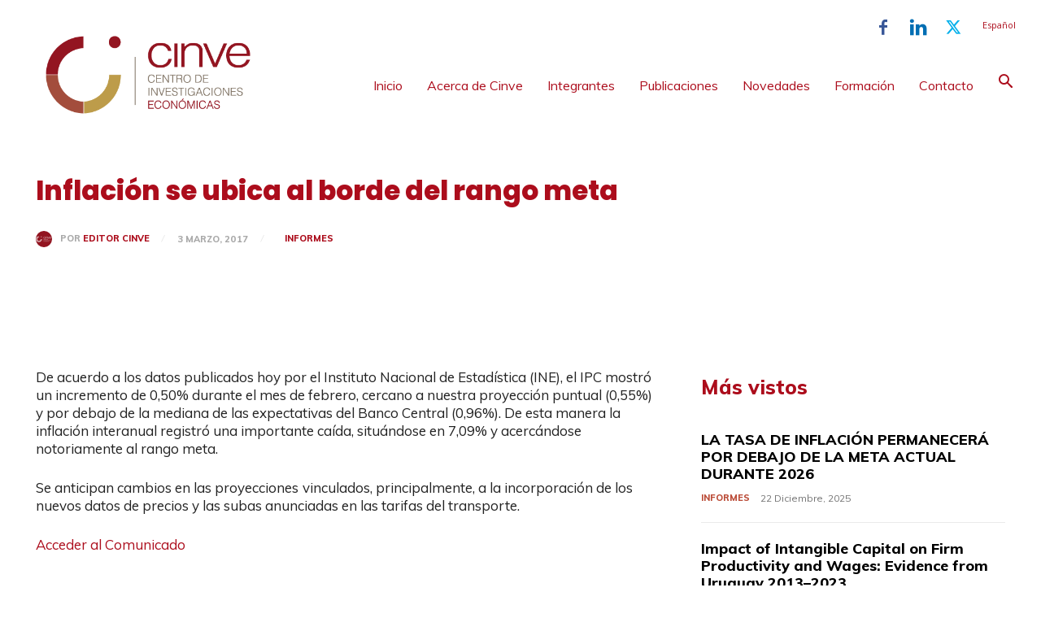

--- FILE ---
content_type: text/html; charset=UTF-8
request_url: https://cinve.org.uy/inflacion-se-ubica-al-borde-del-rango-meta/
body_size: 28794
content:
<!doctype html >
<!--[if IE 8]>    <html class="ie8" lang="en"> <![endif]-->
<!--[if IE 9]>    <html class="ie9" lang="en"> <![endif]-->
<!--[if gt IE 8]><!--> <html dir="ltr" lang="es-ES" prefix="og: https://ogp.me/ns#"> <!--<![endif]-->
<head>
    
    <meta charset="UTF-8" />
    <meta name="viewport" content="width=device-width, initial-scale=1.0">
    <link rel="pingback" href="https://cinve.org.uy/xmlrpc.php" />
    	<style>img:is([sizes="auto" i], [sizes^="auto," i]) { contain-intrinsic-size: 3000px 1500px }</style>
	<link rel="alternate" hreflang="es" href="https://cinve.org.uy/inflacion-se-ubica-al-borde-del-rango-meta/" />
<link rel="alternate" hreflang="x-default" href="https://cinve.org.uy/inflacion-se-ubica-al-borde-del-rango-meta/" />

		<!-- All in One SEO 4.8.2 - aioseo.com -->
		<title>Inflación se ubica al borde del rango meta - Cinve</title>
	<meta name="description" content="De acuerdo a los datos publicados hoy por el Instituto Nacional de Estadística (INE), el IPC mostró un incremento de 0,50% durante el mes de febrero, cercano a nuestra proyección puntual (0,55%) y por debajo de la mediana de las expectativas del Banco Central (0,96%). De esta manera la inflación interanual registró una importante caída," />
	<meta name="robots" content="max-image-preview:large" />
	<meta name="author" content="Editor Cinve"/>
	<link rel="canonical" href="https://cinve.org.uy/inflacion-se-ubica-al-borde-del-rango-meta/" />
	<meta name="generator" content="All in One SEO (AIOSEO) 4.8.2" />
		<meta property="og:locale" content="es_ES" />
		<meta property="og:site_name" content="Cinve - Centro de Investigaciones Económicas" />
		<meta property="og:type" content="article" />
		<meta property="og:title" content="Inflación se ubica al borde del rango meta - Cinve" />
		<meta property="og:description" content="De acuerdo a los datos publicados hoy por el Instituto Nacional de Estadística (INE), el IPC mostró un incremento de 0,50% durante el mes de febrero, cercano a nuestra proyección puntual (0,55%) y por debajo de la mediana de las expectativas del Banco Central (0,96%). De esta manera la inflación interanual registró una importante caída," />
		<meta property="og:url" content="https://cinve.org.uy/inflacion-se-ubica-al-borde-del-rango-meta/" />
		<meta property="article:published_time" content="2017-03-03T03:00:00+00:00" />
		<meta property="article:modified_time" content="2020-05-08T16:04:14+00:00" />
		<meta name="twitter:card" content="summary_large_image" />
		<meta name="twitter:title" content="Inflación se ubica al borde del rango meta - Cinve" />
		<meta name="twitter:description" content="De acuerdo a los datos publicados hoy por el Instituto Nacional de Estadística (INE), el IPC mostró un incremento de 0,50% durante el mes de febrero, cercano a nuestra proyección puntual (0,55%) y por debajo de la mediana de las expectativas del Banco Central (0,96%). De esta manera la inflación interanual registró una importante caída," />
		<script type="application/ld+json" class="aioseo-schema">
			{"@context":"https:\/\/schema.org","@graph":[{"@type":"BlogPosting","@id":"https:\/\/cinve.org.uy\/inflacion-se-ubica-al-borde-del-rango-meta\/#blogposting","name":"Inflaci\u00f3n se ubica al borde del rango meta - Cinve","headline":"Inflaci\u00f3n se ubica al borde del rango meta","author":{"@id":"https:\/\/cinve.org.uy\/author\/wpedtcnvcmuy\/#author"},"publisher":{"@id":"https:\/\/cinve.org.uy\/#organization"},"image":{"@type":"ImageObject","url":"https:\/\/cinve.org.uy\/wp-content\/uploads\/2025\/05\/cinve-logo.png","@id":"https:\/\/cinve.org.uy\/#articleImage","width":541,"height":267},"datePublished":"2017-03-03T00:00:00-03:00","dateModified":"2020-05-08T13:04:14-03:00","inLanguage":"es-ES","mainEntityOfPage":{"@id":"https:\/\/cinve.org.uy\/inflacion-se-ubica-al-borde-del-rango-meta\/#webpage"},"isPartOf":{"@id":"https:\/\/cinve.org.uy\/inflacion-se-ubica-al-borde-del-rango-meta\/#webpage"},"articleSection":"Informes, Macroeconom\u00eda y Finanzas, Noticia regular"},{"@type":"BreadcrumbList","@id":"https:\/\/cinve.org.uy\/inflacion-se-ubica-al-borde-del-rango-meta\/#breadcrumblist","itemListElement":[{"@type":"ListItem","@id":"https:\/\/cinve.org.uy\/#listItem","position":1,"name":"Hogar","item":"https:\/\/cinve.org.uy\/","nextItem":{"@type":"ListItem","@id":"https:\/\/cinve.org.uy\/inflacion-se-ubica-al-borde-del-rango-meta\/#listItem","name":"Inflaci\u00f3n se ubica al borde del rango meta"}},{"@type":"ListItem","@id":"https:\/\/cinve.org.uy\/inflacion-se-ubica-al-borde-del-rango-meta\/#listItem","position":2,"name":"Inflaci\u00f3n se ubica al borde del rango meta","previousItem":{"@type":"ListItem","@id":"https:\/\/cinve.org.uy\/#listItem","name":"Hogar"}}]},{"@type":"Organization","@id":"https:\/\/cinve.org.uy\/#organization","name":"Cinve","description":"Centro de Investigaciones Econ\u00f3micas","url":"https:\/\/cinve.org.uy\/","logo":{"@type":"ImageObject","url":"https:\/\/cinve.org.uy\/wp-content\/uploads\/2025\/05\/cinve-logo.png","@id":"https:\/\/cinve.org.uy\/inflacion-se-ubica-al-borde-del-rango-meta\/#organizationLogo","width":541,"height":267},"image":{"@id":"https:\/\/cinve.org.uy\/inflacion-se-ubica-al-borde-del-rango-meta\/#organizationLogo"}},{"@type":"Person","@id":"https:\/\/cinve.org.uy\/author\/wpedtcnvcmuy\/#author","url":"https:\/\/cinve.org.uy\/author\/wpedtcnvcmuy\/","name":"Editor Cinve","image":{"@type":"ImageObject","@id":"https:\/\/cinve.org.uy\/inflacion-se-ubica-al-borde-del-rango-meta\/#authorImage","url":"https:\/\/cinve.org.uy\/wp-content\/uploads\/2019\/11\/medium_large-96x96.png","width":96,"height":96,"caption":"Editor Cinve"}},{"@type":"WebPage","@id":"https:\/\/cinve.org.uy\/inflacion-se-ubica-al-borde-del-rango-meta\/#webpage","url":"https:\/\/cinve.org.uy\/inflacion-se-ubica-al-borde-del-rango-meta\/","name":"Inflaci\u00f3n se ubica al borde del rango meta - Cinve","description":"De acuerdo a los datos publicados hoy por el Instituto Nacional de Estad\u00edstica (INE), el IPC mostr\u00f3 un incremento de 0,50% durante el mes de febrero, cercano a nuestra proyecci\u00f3n puntual (0,55%) y por debajo de la mediana de las expectativas del Banco Central (0,96%). De esta manera la inflaci\u00f3n interanual registr\u00f3 una importante ca\u00edda,","inLanguage":"es-ES","isPartOf":{"@id":"https:\/\/cinve.org.uy\/#website"},"breadcrumb":{"@id":"https:\/\/cinve.org.uy\/inflacion-se-ubica-al-borde-del-rango-meta\/#breadcrumblist"},"author":{"@id":"https:\/\/cinve.org.uy\/author\/wpedtcnvcmuy\/#author"},"creator":{"@id":"https:\/\/cinve.org.uy\/author\/wpedtcnvcmuy\/#author"},"datePublished":"2017-03-03T00:00:00-03:00","dateModified":"2020-05-08T13:04:14-03:00"},{"@type":"WebSite","@id":"https:\/\/cinve.org.uy\/#website","url":"https:\/\/cinve.org.uy\/","name":"Cinve","description":"Centro de Investigaciones Econ\u00f3micas","inLanguage":"es-ES","publisher":{"@id":"https:\/\/cinve.org.uy\/#organization"}}]}
		</script>
		<!-- All in One SEO -->


<!-- Google Tag Manager for WordPress by gtm4wp.com -->
<script data-cfasync="false" data-pagespeed-no-defer>
	var gtm4wp_datalayer_name = "dataLayer";
	var dataLayer = dataLayer || [];
</script>
<!-- End Google Tag Manager for WordPress by gtm4wp.com --><link rel="icon" type="image/png" href="https://cinve.org.uy/wp-content/uploads/2019/10/favi-cinve.png"><link rel='dns-prefetch' href='//fonts.googleapis.com' />
<link rel="alternate" type="application/rss+xml" title="Cinve &raquo; Feed" href="https://cinve.org.uy/feed/" />
<link rel="alternate" type="application/rss+xml" title="Cinve &raquo; Feed de los comentarios" href="https://cinve.org.uy/comments/feed/" />
<script type="text/javascript">
/* <![CDATA[ */
window._wpemojiSettings = {"baseUrl":"https:\/\/s.w.org\/images\/core\/emoji\/16.0.1\/72x72\/","ext":".png","svgUrl":"https:\/\/s.w.org\/images\/core\/emoji\/16.0.1\/svg\/","svgExt":".svg","source":{"concatemoji":"https:\/\/cinve.org.uy\/wp-includes\/js\/wp-emoji-release.min.js?ver=6.8.3"}};
/*! This file is auto-generated */
!function(s,n){var o,i,e;function c(e){try{var t={supportTests:e,timestamp:(new Date).valueOf()};sessionStorage.setItem(o,JSON.stringify(t))}catch(e){}}function p(e,t,n){e.clearRect(0,0,e.canvas.width,e.canvas.height),e.fillText(t,0,0);var t=new Uint32Array(e.getImageData(0,0,e.canvas.width,e.canvas.height).data),a=(e.clearRect(0,0,e.canvas.width,e.canvas.height),e.fillText(n,0,0),new Uint32Array(e.getImageData(0,0,e.canvas.width,e.canvas.height).data));return t.every(function(e,t){return e===a[t]})}function u(e,t){e.clearRect(0,0,e.canvas.width,e.canvas.height),e.fillText(t,0,0);for(var n=e.getImageData(16,16,1,1),a=0;a<n.data.length;a++)if(0!==n.data[a])return!1;return!0}function f(e,t,n,a){switch(t){case"flag":return n(e,"\ud83c\udff3\ufe0f\u200d\u26a7\ufe0f","\ud83c\udff3\ufe0f\u200b\u26a7\ufe0f")?!1:!n(e,"\ud83c\udde8\ud83c\uddf6","\ud83c\udde8\u200b\ud83c\uddf6")&&!n(e,"\ud83c\udff4\udb40\udc67\udb40\udc62\udb40\udc65\udb40\udc6e\udb40\udc67\udb40\udc7f","\ud83c\udff4\u200b\udb40\udc67\u200b\udb40\udc62\u200b\udb40\udc65\u200b\udb40\udc6e\u200b\udb40\udc67\u200b\udb40\udc7f");case"emoji":return!a(e,"\ud83e\udedf")}return!1}function g(e,t,n,a){var r="undefined"!=typeof WorkerGlobalScope&&self instanceof WorkerGlobalScope?new OffscreenCanvas(300,150):s.createElement("canvas"),o=r.getContext("2d",{willReadFrequently:!0}),i=(o.textBaseline="top",o.font="600 32px Arial",{});return e.forEach(function(e){i[e]=t(o,e,n,a)}),i}function t(e){var t=s.createElement("script");t.src=e,t.defer=!0,s.head.appendChild(t)}"undefined"!=typeof Promise&&(o="wpEmojiSettingsSupports",i=["flag","emoji"],n.supports={everything:!0,everythingExceptFlag:!0},e=new Promise(function(e){s.addEventListener("DOMContentLoaded",e,{once:!0})}),new Promise(function(t){var n=function(){try{var e=JSON.parse(sessionStorage.getItem(o));if("object"==typeof e&&"number"==typeof e.timestamp&&(new Date).valueOf()<e.timestamp+604800&&"object"==typeof e.supportTests)return e.supportTests}catch(e){}return null}();if(!n){if("undefined"!=typeof Worker&&"undefined"!=typeof OffscreenCanvas&&"undefined"!=typeof URL&&URL.createObjectURL&&"undefined"!=typeof Blob)try{var e="postMessage("+g.toString()+"("+[JSON.stringify(i),f.toString(),p.toString(),u.toString()].join(",")+"));",a=new Blob([e],{type:"text/javascript"}),r=new Worker(URL.createObjectURL(a),{name:"wpTestEmojiSupports"});return void(r.onmessage=function(e){c(n=e.data),r.terminate(),t(n)})}catch(e){}c(n=g(i,f,p,u))}t(n)}).then(function(e){for(var t in e)n.supports[t]=e[t],n.supports.everything=n.supports.everything&&n.supports[t],"flag"!==t&&(n.supports.everythingExceptFlag=n.supports.everythingExceptFlag&&n.supports[t]);n.supports.everythingExceptFlag=n.supports.everythingExceptFlag&&!n.supports.flag,n.DOMReady=!1,n.readyCallback=function(){n.DOMReady=!0}}).then(function(){return e}).then(function(){var e;n.supports.everything||(n.readyCallback(),(e=n.source||{}).concatemoji?t(e.concatemoji):e.wpemoji&&e.twemoji&&(t(e.twemoji),t(e.wpemoji)))}))}((window,document),window._wpemojiSettings);
/* ]]> */
</script>
<style id='wp-emoji-styles-inline-css' type='text/css'>

	img.wp-smiley, img.emoji {
		display: inline !important;
		border: none !important;
		box-shadow: none !important;
		height: 1em !important;
		width: 1em !important;
		margin: 0 0.07em !important;
		vertical-align: -0.1em !important;
		background: none !important;
		padding: 0 !important;
	}
</style>
<link rel='stylesheet' id='wp-block-library-css' href='https://cinve.org.uy/wp-includes/css/dist/block-library/style.min.css?ver=6.8.3' type='text/css' media='all' />
<style id='classic-theme-styles-inline-css' type='text/css'>
/*! This file is auto-generated */
.wp-block-button__link{color:#fff;background-color:#32373c;border-radius:9999px;box-shadow:none;text-decoration:none;padding:calc(.667em + 2px) calc(1.333em + 2px);font-size:1.125em}.wp-block-file__button{background:#32373c;color:#fff;text-decoration:none}
</style>
<style id='global-styles-inline-css' type='text/css'>
:root{--wp--preset--aspect-ratio--square: 1;--wp--preset--aspect-ratio--4-3: 4/3;--wp--preset--aspect-ratio--3-4: 3/4;--wp--preset--aspect-ratio--3-2: 3/2;--wp--preset--aspect-ratio--2-3: 2/3;--wp--preset--aspect-ratio--16-9: 16/9;--wp--preset--aspect-ratio--9-16: 9/16;--wp--preset--color--black: #000000;--wp--preset--color--cyan-bluish-gray: #abb8c3;--wp--preset--color--white: #ffffff;--wp--preset--color--pale-pink: #f78da7;--wp--preset--color--vivid-red: #cf2e2e;--wp--preset--color--luminous-vivid-orange: #ff6900;--wp--preset--color--luminous-vivid-amber: #fcb900;--wp--preset--color--light-green-cyan: #7bdcb5;--wp--preset--color--vivid-green-cyan: #00d084;--wp--preset--color--pale-cyan-blue: #8ed1fc;--wp--preset--color--vivid-cyan-blue: #0693e3;--wp--preset--color--vivid-purple: #9b51e0;--wp--preset--gradient--vivid-cyan-blue-to-vivid-purple: linear-gradient(135deg,rgba(6,147,227,1) 0%,rgb(155,81,224) 100%);--wp--preset--gradient--light-green-cyan-to-vivid-green-cyan: linear-gradient(135deg,rgb(122,220,180) 0%,rgb(0,208,130) 100%);--wp--preset--gradient--luminous-vivid-amber-to-luminous-vivid-orange: linear-gradient(135deg,rgba(252,185,0,1) 0%,rgba(255,105,0,1) 100%);--wp--preset--gradient--luminous-vivid-orange-to-vivid-red: linear-gradient(135deg,rgba(255,105,0,1) 0%,rgb(207,46,46) 100%);--wp--preset--gradient--very-light-gray-to-cyan-bluish-gray: linear-gradient(135deg,rgb(238,238,238) 0%,rgb(169,184,195) 100%);--wp--preset--gradient--cool-to-warm-spectrum: linear-gradient(135deg,rgb(74,234,220) 0%,rgb(151,120,209) 20%,rgb(207,42,186) 40%,rgb(238,44,130) 60%,rgb(251,105,98) 80%,rgb(254,248,76) 100%);--wp--preset--gradient--blush-light-purple: linear-gradient(135deg,rgb(255,206,236) 0%,rgb(152,150,240) 100%);--wp--preset--gradient--blush-bordeaux: linear-gradient(135deg,rgb(254,205,165) 0%,rgb(254,45,45) 50%,rgb(107,0,62) 100%);--wp--preset--gradient--luminous-dusk: linear-gradient(135deg,rgb(255,203,112) 0%,rgb(199,81,192) 50%,rgb(65,88,208) 100%);--wp--preset--gradient--pale-ocean: linear-gradient(135deg,rgb(255,245,203) 0%,rgb(182,227,212) 50%,rgb(51,167,181) 100%);--wp--preset--gradient--electric-grass: linear-gradient(135deg,rgb(202,248,128) 0%,rgb(113,206,126) 100%);--wp--preset--gradient--midnight: linear-gradient(135deg,rgb(2,3,129) 0%,rgb(40,116,252) 100%);--wp--preset--font-size--small: 11px;--wp--preset--font-size--medium: 20px;--wp--preset--font-size--large: 32px;--wp--preset--font-size--x-large: 42px;--wp--preset--font-size--regular: 15px;--wp--preset--font-size--larger: 50px;--wp--preset--spacing--20: 0.44rem;--wp--preset--spacing--30: 0.67rem;--wp--preset--spacing--40: 1rem;--wp--preset--spacing--50: 1.5rem;--wp--preset--spacing--60: 2.25rem;--wp--preset--spacing--70: 3.38rem;--wp--preset--spacing--80: 5.06rem;--wp--preset--shadow--natural: 6px 6px 9px rgba(0, 0, 0, 0.2);--wp--preset--shadow--deep: 12px 12px 50px rgba(0, 0, 0, 0.4);--wp--preset--shadow--sharp: 6px 6px 0px rgba(0, 0, 0, 0.2);--wp--preset--shadow--outlined: 6px 6px 0px -3px rgba(255, 255, 255, 1), 6px 6px rgba(0, 0, 0, 1);--wp--preset--shadow--crisp: 6px 6px 0px rgba(0, 0, 0, 1);}:where(.is-layout-flex){gap: 0.5em;}:where(.is-layout-grid){gap: 0.5em;}body .is-layout-flex{display: flex;}.is-layout-flex{flex-wrap: wrap;align-items: center;}.is-layout-flex > :is(*, div){margin: 0;}body .is-layout-grid{display: grid;}.is-layout-grid > :is(*, div){margin: 0;}:where(.wp-block-columns.is-layout-flex){gap: 2em;}:where(.wp-block-columns.is-layout-grid){gap: 2em;}:where(.wp-block-post-template.is-layout-flex){gap: 1.25em;}:where(.wp-block-post-template.is-layout-grid){gap: 1.25em;}.has-black-color{color: var(--wp--preset--color--black) !important;}.has-cyan-bluish-gray-color{color: var(--wp--preset--color--cyan-bluish-gray) !important;}.has-white-color{color: var(--wp--preset--color--white) !important;}.has-pale-pink-color{color: var(--wp--preset--color--pale-pink) !important;}.has-vivid-red-color{color: var(--wp--preset--color--vivid-red) !important;}.has-luminous-vivid-orange-color{color: var(--wp--preset--color--luminous-vivid-orange) !important;}.has-luminous-vivid-amber-color{color: var(--wp--preset--color--luminous-vivid-amber) !important;}.has-light-green-cyan-color{color: var(--wp--preset--color--light-green-cyan) !important;}.has-vivid-green-cyan-color{color: var(--wp--preset--color--vivid-green-cyan) !important;}.has-pale-cyan-blue-color{color: var(--wp--preset--color--pale-cyan-blue) !important;}.has-vivid-cyan-blue-color{color: var(--wp--preset--color--vivid-cyan-blue) !important;}.has-vivid-purple-color{color: var(--wp--preset--color--vivid-purple) !important;}.has-black-background-color{background-color: var(--wp--preset--color--black) !important;}.has-cyan-bluish-gray-background-color{background-color: var(--wp--preset--color--cyan-bluish-gray) !important;}.has-white-background-color{background-color: var(--wp--preset--color--white) !important;}.has-pale-pink-background-color{background-color: var(--wp--preset--color--pale-pink) !important;}.has-vivid-red-background-color{background-color: var(--wp--preset--color--vivid-red) !important;}.has-luminous-vivid-orange-background-color{background-color: var(--wp--preset--color--luminous-vivid-orange) !important;}.has-luminous-vivid-amber-background-color{background-color: var(--wp--preset--color--luminous-vivid-amber) !important;}.has-light-green-cyan-background-color{background-color: var(--wp--preset--color--light-green-cyan) !important;}.has-vivid-green-cyan-background-color{background-color: var(--wp--preset--color--vivid-green-cyan) !important;}.has-pale-cyan-blue-background-color{background-color: var(--wp--preset--color--pale-cyan-blue) !important;}.has-vivid-cyan-blue-background-color{background-color: var(--wp--preset--color--vivid-cyan-blue) !important;}.has-vivid-purple-background-color{background-color: var(--wp--preset--color--vivid-purple) !important;}.has-black-border-color{border-color: var(--wp--preset--color--black) !important;}.has-cyan-bluish-gray-border-color{border-color: var(--wp--preset--color--cyan-bluish-gray) !important;}.has-white-border-color{border-color: var(--wp--preset--color--white) !important;}.has-pale-pink-border-color{border-color: var(--wp--preset--color--pale-pink) !important;}.has-vivid-red-border-color{border-color: var(--wp--preset--color--vivid-red) !important;}.has-luminous-vivid-orange-border-color{border-color: var(--wp--preset--color--luminous-vivid-orange) !important;}.has-luminous-vivid-amber-border-color{border-color: var(--wp--preset--color--luminous-vivid-amber) !important;}.has-light-green-cyan-border-color{border-color: var(--wp--preset--color--light-green-cyan) !important;}.has-vivid-green-cyan-border-color{border-color: var(--wp--preset--color--vivid-green-cyan) !important;}.has-pale-cyan-blue-border-color{border-color: var(--wp--preset--color--pale-cyan-blue) !important;}.has-vivid-cyan-blue-border-color{border-color: var(--wp--preset--color--vivid-cyan-blue) !important;}.has-vivid-purple-border-color{border-color: var(--wp--preset--color--vivid-purple) !important;}.has-vivid-cyan-blue-to-vivid-purple-gradient-background{background: var(--wp--preset--gradient--vivid-cyan-blue-to-vivid-purple) !important;}.has-light-green-cyan-to-vivid-green-cyan-gradient-background{background: var(--wp--preset--gradient--light-green-cyan-to-vivid-green-cyan) !important;}.has-luminous-vivid-amber-to-luminous-vivid-orange-gradient-background{background: var(--wp--preset--gradient--luminous-vivid-amber-to-luminous-vivid-orange) !important;}.has-luminous-vivid-orange-to-vivid-red-gradient-background{background: var(--wp--preset--gradient--luminous-vivid-orange-to-vivid-red) !important;}.has-very-light-gray-to-cyan-bluish-gray-gradient-background{background: var(--wp--preset--gradient--very-light-gray-to-cyan-bluish-gray) !important;}.has-cool-to-warm-spectrum-gradient-background{background: var(--wp--preset--gradient--cool-to-warm-spectrum) !important;}.has-blush-light-purple-gradient-background{background: var(--wp--preset--gradient--blush-light-purple) !important;}.has-blush-bordeaux-gradient-background{background: var(--wp--preset--gradient--blush-bordeaux) !important;}.has-luminous-dusk-gradient-background{background: var(--wp--preset--gradient--luminous-dusk) !important;}.has-pale-ocean-gradient-background{background: var(--wp--preset--gradient--pale-ocean) !important;}.has-electric-grass-gradient-background{background: var(--wp--preset--gradient--electric-grass) !important;}.has-midnight-gradient-background{background: var(--wp--preset--gradient--midnight) !important;}.has-small-font-size{font-size: var(--wp--preset--font-size--small) !important;}.has-medium-font-size{font-size: var(--wp--preset--font-size--medium) !important;}.has-large-font-size{font-size: var(--wp--preset--font-size--large) !important;}.has-x-large-font-size{font-size: var(--wp--preset--font-size--x-large) !important;}
:where(.wp-block-post-template.is-layout-flex){gap: 1.25em;}:where(.wp-block-post-template.is-layout-grid){gap: 1.25em;}
:where(.wp-block-columns.is-layout-flex){gap: 2em;}:where(.wp-block-columns.is-layout-grid){gap: 2em;}
:root :where(.wp-block-pullquote){font-size: 1.5em;line-height: 1.6;}
</style>
<link rel='stylesheet' id='wpml-menu-item-0-css' href='https://cinve.org.uy/wp-content/plugins/sitepress-multilingual-cms/templates/language-switchers/menu-item/style.min.css?ver=1' type='text/css' media='all' />
<link rel='stylesheet' id='td-plugin-newsletter-css' href='https://cinve.org.uy/wp-content/plugins/td-newsletter/style.css?ver=12.7.1' type='text/css' media='all' />
<link rel='stylesheet' id='td-plugin-multi-purpose-css' href='https://cinve.org.uy/wp-content/plugins/td-composer/td-multi-purpose/style.css?ver=492e3cf54bd42df3b24a3de8e2307cafx' type='text/css' media='all' />
<link rel='stylesheet' id='google-fonts-style-css' href='https://fonts.googleapis.com/css?family=Muli%3A400%2C100%2C100italic%2C200%2C200italic%2C300%2C300italic%2C400italic%2C500%2C500italic%2C600%2C600italic%2C700%2C700italic%2C800%2C800italic%2C900%2C900italic%7CPoppins%3A400%2C100%2C100italic%2C200%2C200italic%2C300%2C300italic%2C400italic%2C500%2C500italic%2C600%2C600italic%2C700%2C700italic%2C800%2C800italic%2C900%2C900italic%7CRoboto%3A400%2C600%2C700%2C100%2C100italic%2C200%2C200italic%2C300%2C300italic%2C400italic%2C500%2C500italic%2C600italic%2C700italic%2C800%2C800italic%2C900%2C900italic%7COpen+Sans%3A400%2C600%2C700%2C100%2C100italic%2C200%2C200italic%2C300%2C300italic%2C400italic%2C500%2C500italic%2C600italic%2C700italic%2C800%2C800italic%2C900%2C900italic%7CPoppins%3A800%2C400%2C500%7CMuli%3A800%2C600%2C400&#038;display=swap&#038;ver=12.7.1' type='text/css' media='all' />
<style id='akismet-widget-style-inline-css' type='text/css'>

			.a-stats {
				--akismet-color-mid-green: #357b49;
				--akismet-color-white: #fff;
				--akismet-color-light-grey: #f6f7f7;

				max-width: 350px;
				width: auto;
			}

			.a-stats * {
				all: unset;
				box-sizing: border-box;
			}

			.a-stats strong {
				font-weight: 600;
			}

			.a-stats a.a-stats__link,
			.a-stats a.a-stats__link:visited,
			.a-stats a.a-stats__link:active {
				background: var(--akismet-color-mid-green);
				border: none;
				box-shadow: none;
				border-radius: 8px;
				color: var(--akismet-color-white);
				cursor: pointer;
				display: block;
				font-family: -apple-system, BlinkMacSystemFont, 'Segoe UI', 'Roboto', 'Oxygen-Sans', 'Ubuntu', 'Cantarell', 'Helvetica Neue', sans-serif;
				font-weight: 500;
				padding: 12px;
				text-align: center;
				text-decoration: none;
				transition: all 0.2s ease;
			}

			/* Extra specificity to deal with TwentyTwentyOne focus style */
			.widget .a-stats a.a-stats__link:focus {
				background: var(--akismet-color-mid-green);
				color: var(--akismet-color-white);
				text-decoration: none;
			}

			.a-stats a.a-stats__link:hover {
				filter: brightness(110%);
				box-shadow: 0 4px 12px rgba(0, 0, 0, 0.06), 0 0 2px rgba(0, 0, 0, 0.16);
			}

			.a-stats .count {
				color: var(--akismet-color-white);
				display: block;
				font-size: 1.5em;
				line-height: 1.4;
				padding: 0 13px;
				white-space: nowrap;
			}
		
</style>
<link rel='stylesheet' id='td-theme-css' href='https://cinve.org.uy/wp-content/themes/Newspaper/style.css?ver=12.7.1' type='text/css' media='all' />
<style id='td-theme-inline-css' type='text/css'>@media (max-width:767px){.td-header-desktop-wrap{display:none}}@media (min-width:767px){.td-header-mobile-wrap{display:none}}</style>
<link rel='stylesheet' id='td-theme-child-css' href='https://cinve.org.uy/wp-content/themes/Newspaper-child/style.css?ver=12.7.1c' type='text/css' media='all' />
<style id='cinve-inline-style-inline-css' type='text/css'>
.td-drop-down-search {
    display: none;
    position: absolute;
    top: calc(100% + 5px);
    left: 0;
    background: #fff;
    padding: 1rem;
    box-shadow: 0 2px 8px rgba(0,0,0,0.15);
    z-index: 10000;
    width: 300px; /* ajústalo al ancho que necesites */
}
</style>
<link rel='stylesheet' id='td-legacy-framework-front-style-css' href='https://cinve.org.uy/wp-content/plugins/td-composer/legacy/Newspaper/assets/css/td_legacy_main.css?ver=492e3cf54bd42df3b24a3de8e2307cafx' type='text/css' media='all' />
<link rel='stylesheet' id='td-standard-pack-framework-front-style-css' href='https://cinve.org.uy/wp-content/plugins/td-standard-pack/Newspaper/assets/css/td_standard_pack_main.css?ver=8ae1459a1d876d507918f73cef68310e' type='text/css' media='all' />
<link rel='stylesheet' id='tdb_style_cloud_templates_front-css' href='https://cinve.org.uy/wp-content/plugins/td-cloud-library/assets/css/tdb_main.css?ver=d578089f160957352b9b4ca6d880fd8f' type='text/css' media='all' />
<script type="text/javascript" src="https://cinve.org.uy/wp-includes/js/jquery/jquery.min.js?ver=3.7.1" id="jquery-core-js"></script>
<script type="text/javascript" src="https://cinve.org.uy/wp-includes/js/jquery/jquery-migrate.min.js?ver=3.4.1" id="jquery-migrate-js"></script>
<script type="text/javascript" id="jquery-js-after">
/* <![CDATA[ */
jQuery(function($){
    $('#td-header-search-button').on('click', function(e){
        e.preventDefault();
        $('.td-drop-down-search').slideToggle(200);
    });
});
/* ]]> */
</script>
<link rel="https://api.w.org/" href="https://cinve.org.uy/wp-json/" /><link rel="alternate" title="JSON" type="application/json" href="https://cinve.org.uy/wp-json/wp/v2/posts/6837" /><link rel="EditURI" type="application/rsd+xml" title="RSD" href="https://cinve.org.uy/xmlrpc.php?rsd" />
<meta name="generator" content="WordPress 6.8.3" />
<link rel='shortlink' href='https://cinve.org.uy/?p=6837' />
<link rel="alternate" title="oEmbed (JSON)" type="application/json+oembed" href="https://cinve.org.uy/wp-json/oembed/1.0/embed?url=https%3A%2F%2Fcinve.org.uy%2Finflacion-se-ubica-al-borde-del-rango-meta%2F" />
<link rel="alternate" title="oEmbed (XML)" type="text/xml+oembed" href="https://cinve.org.uy/wp-json/oembed/1.0/embed?url=https%3A%2F%2Fcinve.org.uy%2Finflacion-se-ubica-al-borde-del-rango-meta%2F&#038;format=xml" />
<meta name="generator" content="WPML ver:4.7.4 stt:1,2;" />

<!-- Google Tag Manager for WordPress by gtm4wp.com -->
<!-- GTM Container placement set to footer -->
<script data-cfasync="false" data-pagespeed-no-defer>
	var dataLayer_content = {"pagePostType":"post","pagePostType2":"single-post","pageCategory":["informes"],"pageAttributes":["macroeconomia-y-finanzas","noticia-regular"],"pagePostAuthor":"Editor Cinve"};
	dataLayer.push( dataLayer_content );
</script>
<script data-cfasync="false" data-pagespeed-no-defer>
(function(w,d,s,l,i){w[l]=w[l]||[];w[l].push({'gtm.start':
new Date().getTime(),event:'gtm.js'});var f=d.getElementsByTagName(s)[0],
j=d.createElement(s),dl=l!='dataLayer'?'&l='+l:'';j.async=true;j.src=
'//www.googletagmanager.com/gtm.js?id='+i+dl;f.parentNode.insertBefore(j,f);
})(window,document,'script','dataLayer','GTM-WWGD3B6');
</script>
<!-- End Google Tag Manager for WordPress by gtm4wp.com -->    <script>
        window.tdb_global_vars = {"wpRestUrl":"https:\/\/cinve.org.uy\/wp-json\/","permalinkStructure":"\/%postname%\/"};
        window.tdb_p_autoload_vars = {"isAjax":false,"isAdminBarShowing":false,"autoloadStatus":"off","origPostEditUrl":null};
    </script>
    
    <style id="tdb-global-colors">:root{--accent-color:#fff}</style>

    
	<meta name="generator" content="Powered by Slider Revolution 6.7.34 - responsive, Mobile-Friendly Slider Plugin for WordPress with comfortable drag and drop interface." />

<!-- JS generated by theme -->

<script type="text/javascript" id="td-generated-header-js">
    
    

	    var tdBlocksArray = []; //here we store all the items for the current page

	    // td_block class - each ajax block uses a object of this class for requests
	    function tdBlock() {
		    this.id = '';
		    this.block_type = 1; //block type id (1-234 etc)
		    this.atts = '';
		    this.td_column_number = '';
		    this.td_current_page = 1; //
		    this.post_count = 0; //from wp
		    this.found_posts = 0; //from wp
		    this.max_num_pages = 0; //from wp
		    this.td_filter_value = ''; //current live filter value
		    this.is_ajax_running = false;
		    this.td_user_action = ''; // load more or infinite loader (used by the animation)
		    this.header_color = '';
		    this.ajax_pagination_infinite_stop = ''; //show load more at page x
	    }

        // td_js_generator - mini detector
        ( function () {
            var htmlTag = document.getElementsByTagName("html")[0];

	        if ( navigator.userAgent.indexOf("MSIE 10.0") > -1 ) {
                htmlTag.className += ' ie10';
            }

            if ( !!navigator.userAgent.match(/Trident.*rv\:11\./) ) {
                htmlTag.className += ' ie11';
            }

	        if ( navigator.userAgent.indexOf("Edge") > -1 ) {
                htmlTag.className += ' ieEdge';
            }

            if ( /(iPad|iPhone|iPod)/g.test(navigator.userAgent) ) {
                htmlTag.className += ' td-md-is-ios';
            }

            var user_agent = navigator.userAgent.toLowerCase();
            if ( user_agent.indexOf("android") > -1 ) {
                htmlTag.className += ' td-md-is-android';
            }

            if ( -1 !== navigator.userAgent.indexOf('Mac OS X')  ) {
                htmlTag.className += ' td-md-is-os-x';
            }

            if ( /chrom(e|ium)/.test(navigator.userAgent.toLowerCase()) ) {
               htmlTag.className += ' td-md-is-chrome';
            }

            if ( -1 !== navigator.userAgent.indexOf('Firefox') ) {
                htmlTag.className += ' td-md-is-firefox';
            }

            if ( -1 !== navigator.userAgent.indexOf('Safari') && -1 === navigator.userAgent.indexOf('Chrome') ) {
                htmlTag.className += ' td-md-is-safari';
            }

            if( -1 !== navigator.userAgent.indexOf('IEMobile') ){
                htmlTag.className += ' td-md-is-iemobile';
            }

        })();

        var tdLocalCache = {};

        ( function () {
            "use strict";

            tdLocalCache = {
                data: {},
                remove: function (resource_id) {
                    delete tdLocalCache.data[resource_id];
                },
                exist: function (resource_id) {
                    return tdLocalCache.data.hasOwnProperty(resource_id) && tdLocalCache.data[resource_id] !== null;
                },
                get: function (resource_id) {
                    return tdLocalCache.data[resource_id];
                },
                set: function (resource_id, cachedData) {
                    tdLocalCache.remove(resource_id);
                    tdLocalCache.data[resource_id] = cachedData;
                }
            };
        })();

    
    
var td_viewport_interval_list=[{"limitBottom":767,"sidebarWidth":228},{"limitBottom":1018,"sidebarWidth":300},{"limitBottom":1140,"sidebarWidth":324}];
var tdc_is_installed="yes";
var tdc_domain_active=false;
var td_ajax_url="https:\/\/cinve.org.uy\/wp-admin\/admin-ajax.php?td_theme_name=Newspaper&v=12.7.1";
var td_get_template_directory_uri="https:\/\/cinve.org.uy\/wp-content\/plugins\/td-composer\/legacy\/common";
var tds_snap_menu="snap";
var tds_logo_on_sticky="show_header_logo";
var tds_header_style="7";
var td_please_wait="Por favor espera...";
var td_email_user_pass_incorrect="Usuario o contrase\u00f1a incorrecta!";
var td_email_user_incorrect="Correo electr\u00f3nico o nombre de usuario incorrecto!";
var td_email_incorrect="Email incorrecto!";
var td_user_incorrect="Username incorrect!";
var td_email_user_empty="Email or username empty!";
var td_pass_empty="Pass empty!";
var td_pass_pattern_incorrect="Invalid Pass Pattern!";
var td_retype_pass_incorrect="Retyped Pass incorrect!";
var tds_more_articles_on_post_enable="";
var tds_more_articles_on_post_time_to_wait="";
var tds_more_articles_on_post_pages_distance_from_top=0;
var tds_captcha="";
var tds_theme_color_site_wide="#ac0d1c";
var tds_smart_sidebar="enabled";
var tdThemeName="Newspaper";
var tdThemeNameWl="Newspaper";
var td_magnific_popup_translation_tPrev="Anterior (tecla de flecha izquierda)";
var td_magnific_popup_translation_tNext="Siguiente (tecla de flecha derecha)";
var td_magnific_popup_translation_tCounter="%curr% de %total%";
var td_magnific_popup_translation_ajax_tError="El contenido de %url% no pudo cargarse.";
var td_magnific_popup_translation_image_tError="La imagen #%curr% no pudo cargarse.";
var tdBlockNonce="e85f072b37";
var tdMobileMenu="enabled";
var tdMobileSearch="enabled";
var tdDateNamesI18n={"month_names":["enero","febrero","marzo","abril","mayo","junio","julio","agosto","septiembre","octubre","noviembre","diciembre"],"month_names_short":["Ene","Feb","Mar","Abr","May","Jun","Jul","Ago","Sep","Oct","Nov","Dic"],"day_names":["domingo","lunes","martes","mi\u00e9rcoles","jueves","viernes","s\u00e1bado"],"day_names_short":["Dom","Lun","Mar","Mi\u00e9","Jue","Vie","S\u00e1b"]};
var tdb_modal_confirm="Ahorrar";
var tdb_modal_cancel="Cancelar";
var tdb_modal_confirm_alt="S\u00ed";
var tdb_modal_cancel_alt="No";
var td_deploy_mode="deploy";
var td_ad_background_click_link="";
var td_ad_background_click_target="";
</script>


<!-- Header style compiled by theme -->

<style>.td_module_wrap .td-image-wrap:before{content:'';position:absolute;top:0;left:0;width:100%;height:100%;background-image:url(https://cinve.org.uy/wp-content/uploads/2019/11/medium_large.png);background-repeat:no-repeat;background-size:cover;background-position:center;z-index:-1}ul.sf-menu>.menu-item>a{font-weight:normal}.td-page-content p,.td-page-content li,.td-page-content .td_block_text_with_title,.wpb_text_column p{font-family:Roboto;font-size:16px;line-height:22px}.td-page-content h3,.wpb_text_column h3{font-family:Poppins}body,p{font-family:Muli;font-size:15px;line-height:22px}:root{--td_excl_label:'EXCLUSIVO';--td_theme_color:#ac0d1c;--td_slider_text:rgba(172,13,28,0.7);--td_mobile_menu_color:#ffffff;--td_mobile_icons_color:#ac0d1c;--td_mobile_gradient_one_mob:#ffffff;--td_mobile_gradient_two_mob:#ffffff;--td_mobile_text_active_color:#0d42a2;--td_mobile_button_background_mob:#ac0d1c}.td-header-style-12 .td-header-menu-wrap-full,.td-header-style-12 .td-affix,.td-grid-style-1.td-hover-1 .td-big-grid-post:hover .td-post-category,.td-grid-style-5.td-hover-1 .td-big-grid-post:hover .td-post-category,.td_category_template_3 .td-current-sub-category,.td_category_template_8 .td-category-header .td-category a.td-current-sub-category,.td_category_template_4 .td-category-siblings .td-category a:hover,.td_block_big_grid_9.td-grid-style-1 .td-post-category,.td_block_big_grid_9.td-grid-style-5 .td-post-category,.td-grid-style-6.td-hover-1 .td-module-thumb:after,.tdm-menu-active-style5 .td-header-menu-wrap .sf-menu>.current-menu-item>a,.tdm-menu-active-style5 .td-header-menu-wrap .sf-menu>.current-menu-ancestor>a,.tdm-menu-active-style5 .td-header-menu-wrap .sf-menu>.current-category-ancestor>a,.tdm-menu-active-style5 .td-header-menu-wrap .sf-menu>li>a:hover,.tdm-menu-active-style5 .td-header-menu-wrap .sf-menu>.sfHover>a{background-color:#ac0d1c}.td_mega_menu_sub_cats .cur-sub-cat,.td-mega-span h3 a:hover,.td_mod_mega_menu:hover .entry-title a,.header-search-wrap .result-msg a:hover,.td-header-top-menu .td-drop-down-search .td_module_wrap:hover .entry-title a,.td-header-top-menu .td-icon-search:hover,.td-header-wrap .result-msg a:hover,.top-header-menu li a:hover,.top-header-menu .current-menu-item>a,.top-header-menu .current-menu-ancestor>a,.top-header-menu .current-category-ancestor>a,.td-social-icon-wrap>a:hover,.td-header-sp-top-widget .td-social-icon-wrap a:hover,.td_mod_related_posts:hover h3>a,.td-post-template-11 .td-related-title .td-related-left:hover,.td-post-template-11 .td-related-title .td-related-right:hover,.td-post-template-11 .td-related-title .td-cur-simple-item,.td-post-template-11 .td_block_related_posts .td-next-prev-wrap a:hover,.td-category-header .td-pulldown-category-filter-link:hover,.td-category-siblings .td-subcat-dropdown a:hover,.td-category-siblings .td-subcat-dropdown a.td-current-sub-category,.footer-text-wrap .footer-email-wrap a,.footer-social-wrap a:hover,.td_module_17 .td-read-more a:hover,.td_module_18 .td-read-more a:hover,.td_module_19 .td-post-author-name a:hover,.td-pulldown-syle-2 .td-subcat-dropdown:hover .td-subcat-more span,.td-pulldown-syle-2 .td-subcat-dropdown:hover .td-subcat-more i,.td-pulldown-syle-3 .td-subcat-dropdown:hover .td-subcat-more span,.td-pulldown-syle-3 .td-subcat-dropdown:hover .td-subcat-more i,.tdm-menu-active-style3 .tdm-header.td-header-wrap .sf-menu>.current-category-ancestor>a,.tdm-menu-active-style3 .tdm-header.td-header-wrap .sf-menu>.current-menu-ancestor>a,.tdm-menu-active-style3 .tdm-header.td-header-wrap .sf-menu>.current-menu-item>a,.tdm-menu-active-style3 .tdm-header.td-header-wrap .sf-menu>.sfHover>a,.tdm-menu-active-style3 .tdm-header.td-header-wrap .sf-menu>li>a:hover{color:#ac0d1c}.td-mega-menu-page .wpb_content_element ul li a:hover,.td-theme-wrap .td-aj-search-results .td_module_wrap:hover .entry-title a,.td-theme-wrap .header-search-wrap .result-msg a:hover{color:#ac0d1c!important}.td_category_template_8 .td-category-header .td-category a.td-current-sub-category,.td_category_template_4 .td-category-siblings .td-category a:hover,.tdm-menu-active-style4 .tdm-header .sf-menu>.current-menu-item>a,.tdm-menu-active-style4 .tdm-header .sf-menu>.current-menu-ancestor>a,.tdm-menu-active-style4 .tdm-header .sf-menu>.current-category-ancestor>a,.tdm-menu-active-style4 .tdm-header .sf-menu>li>a:hover,.tdm-menu-active-style4 .tdm-header .sf-menu>.sfHover>a{border-color:#ac0d1c}.td-header-wrap .td-header-top-menu-full,.td-header-wrap .top-header-menu .sub-menu,.tdm-header-style-1.td-header-wrap .td-header-top-menu-full,.tdm-header-style-1.td-header-wrap .top-header-menu .sub-menu,.tdm-header-style-2.td-header-wrap .td-header-top-menu-full,.tdm-header-style-2.td-header-wrap .top-header-menu .sub-menu,.tdm-header-style-3.td-header-wrap .td-header-top-menu-full,.tdm-header-style-3.td-header-wrap .top-header-menu .sub-menu{background-color:rgba(0,0,0,0)}.td-header-style-8 .td-header-top-menu-full{background-color:transparent}.td-header-style-8 .td-header-top-menu-full .td-header-top-menu{background-color:rgba(0,0,0,0);padding-left:15px;padding-right:15px}.td-header-wrap .td-header-top-menu-full .td-header-top-menu,.td-header-wrap .td-header-top-menu-full{border-bottom:none}.td-header-top-menu,.td-header-top-menu a,.td-header-wrap .td-header-top-menu-full .td-header-top-menu,.td-header-wrap .td-header-top-menu-full a,.td-header-style-8 .td-header-top-menu,.td-header-style-8 .td-header-top-menu a,.td-header-top-menu .td-drop-down-search .entry-title a{color:#ac0d1c}.td-header-wrap .td-header-menu-wrap-full,.td-header-menu-wrap.td-affix,.td-header-style-3 .td-header-main-menu,.td-header-style-3 .td-affix .td-header-main-menu,.td-header-style-4 .td-header-main-menu,.td-header-style-4 .td-affix .td-header-main-menu,.td-header-style-8 .td-header-menu-wrap.td-affix,.td-header-style-8 .td-header-top-menu-full{background-color:#ffffff}.td-boxed-layout .td-header-style-3 .td-header-menu-wrap,.td-boxed-layout .td-header-style-4 .td-header-menu-wrap,.td-header-style-3 .td_stretch_content .td-header-menu-wrap,.td-header-style-4 .td_stretch_content .td-header-menu-wrap{background-color:#ffffff!important}@media (min-width:1019px){.td-header-style-1 .td-header-sp-recs,.td-header-style-1 .td-header-sp-logo{margin-bottom:28px}}@media (min-width:768px) and (max-width:1018px){.td-header-style-1 .td-header-sp-recs,.td-header-style-1 .td-header-sp-logo{margin-bottom:14px}}.td-header-style-7 .td-header-top-menu{border-bottom:none}.sf-menu>.current-menu-item>a:after,.sf-menu>.current-menu-ancestor>a:after,.sf-menu>.current-category-ancestor>a:after,.sf-menu>li:hover>a:after,.sf-menu>.sfHover>a:after,.td_block_mega_menu .td-next-prev-wrap a:hover,.td-mega-span .td-post-category:hover,.td-header-wrap .black-menu .sf-menu>li>a:hover,.td-header-wrap .black-menu .sf-menu>.current-menu-ancestor>a,.td-header-wrap .black-menu .sf-menu>.sfHover>a,.td-header-wrap .black-menu .sf-menu>.current-menu-item>a,.td-header-wrap .black-menu .sf-menu>.current-menu-ancestor>a,.td-header-wrap .black-menu .sf-menu>.current-category-ancestor>a,.tdm-menu-active-style5 .tdm-header .td-header-menu-wrap .sf-menu>.current-menu-item>a,.tdm-menu-active-style5 .tdm-header .td-header-menu-wrap .sf-menu>.current-menu-ancestor>a,.tdm-menu-active-style5 .tdm-header .td-header-menu-wrap .sf-menu>.current-category-ancestor>a,.tdm-menu-active-style5 .tdm-header .td-header-menu-wrap .sf-menu>li>a:hover,.tdm-menu-active-style5 .tdm-header .td-header-menu-wrap .sf-menu>.sfHover>a{background-color:#ffffff}.td_block_mega_menu .td-next-prev-wrap a:hover,.tdm-menu-active-style4 .tdm-header .sf-menu>.current-menu-item>a,.tdm-menu-active-style4 .tdm-header .sf-menu>.current-menu-ancestor>a,.tdm-menu-active-style4 .tdm-header .sf-menu>.current-category-ancestor>a,.tdm-menu-active-style4 .tdm-header .sf-menu>li>a:hover,.tdm-menu-active-style4 .tdm-header .sf-menu>.sfHover>a{border-color:#ffffff}.header-search-wrap .td-drop-down-search:before{border-color:transparent transparent #ffffff transparent}.td_mega_menu_sub_cats .cur-sub-cat,.td_mod_mega_menu:hover .entry-title a,.td-theme-wrap .sf-menu ul .td-menu-item>a:hover,.td-theme-wrap .sf-menu ul .sfHover>a,.td-theme-wrap .sf-menu ul .current-menu-ancestor>a,.td-theme-wrap .sf-menu ul .current-category-ancestor>a,.td-theme-wrap .sf-menu ul .current-menu-item>a,.tdm-menu-active-style3 .tdm-header.td-header-wrap .sf-menu>.current-menu-item>a,.tdm-menu-active-style3 .tdm-header.td-header-wrap .sf-menu>.current-menu-ancestor>a,.tdm-menu-active-style3 .tdm-header.td-header-wrap .sf-menu>.current-category-ancestor>a,.tdm-menu-active-style3 .tdm-header.td-header-wrap .sf-menu>li>a:hover,.tdm-menu-active-style3 .tdm-header.td-header-wrap .sf-menu>.sfHover>a{color:#ffffff}.td-header-wrap .td-header-menu-wrap .sf-menu>li>a,.td-header-wrap .td-header-menu-social .td-social-icon-wrap a,.td-header-style-4 .td-header-menu-social .td-social-icon-wrap i,.td-header-style-5 .td-header-menu-social .td-social-icon-wrap i,.td-header-style-6 .td-header-menu-social .td-social-icon-wrap i,.td-header-style-12 .td-header-menu-social .td-social-icon-wrap i,.td-header-wrap .header-search-wrap #td-header-search-button .td-icon-search{color:#ac0d1c}.td-header-wrap .td-header-menu-social+.td-search-wrapper #td-header-search-button:before{background-color:#ac0d1c}ul.sf-menu>.td-menu-item>a,.td-theme-wrap .td-header-menu-social{font-weight:normal}.td-banner-wrap-full,.td-header-style-11 .td-logo-wrap-full{background-color:#ffffff}.td-header-style-11 .td-logo-wrap-full{border-bottom:0}@media (min-width:1019px){.td-header-style-2 .td-header-sp-recs,.td-header-style-5 .td-a-rec-id-header>div,.td-header-style-5 .td-g-rec-id-header>.adsbygoogle,.td-header-style-6 .td-a-rec-id-header>div,.td-header-style-6 .td-g-rec-id-header>.adsbygoogle,.td-header-style-7 .td-a-rec-id-header>div,.td-header-style-7 .td-g-rec-id-header>.adsbygoogle,.td-header-style-8 .td-a-rec-id-header>div,.td-header-style-8 .td-g-rec-id-header>.adsbygoogle,.td-header-style-12 .td-a-rec-id-header>div,.td-header-style-12 .td-g-rec-id-header>.adsbygoogle{margin-bottom:24px!important}}@media (min-width:768px) and (max-width:1018px){.td-header-style-2 .td-header-sp-recs,.td-header-style-5 .td-a-rec-id-header>div,.td-header-style-5 .td-g-rec-id-header>.adsbygoogle,.td-header-style-6 .td-a-rec-id-header>div,.td-header-style-6 .td-g-rec-id-header>.adsbygoogle,.td-header-style-7 .td-a-rec-id-header>div,.td-header-style-7 .td-g-rec-id-header>.adsbygoogle,.td-header-style-8 .td-a-rec-id-header>div,.td-header-style-8 .td-g-rec-id-header>.adsbygoogle,.td-header-style-12 .td-a-rec-id-header>div,.td-header-style-12 .td-g-rec-id-header>.adsbygoogle{margin-bottom:14px!important}}.td-theme-wrap .sf-menu .td-normal-menu .td-menu-item>a:hover,.td-theme-wrap .sf-menu .td-normal-menu .sfHover>a,.td-theme-wrap .sf-menu .td-normal-menu .current-menu-ancestor>a,.td-theme-wrap .sf-menu .td-normal-menu .current-category-ancestor>a,.td-theme-wrap .sf-menu .td-normal-menu .current-menu-item>a{color:#ac0d1c}.td-footer-wrapper,.td-footer-wrapper .td_block_template_7 .td-block-title>*,.td-footer-wrapper .td_block_template_17 .td-block-title,.td-footer-wrapper .td-block-title-wrap .td-wrapper-pulldown-filter{background-color:#ac0d1c}.td-footer-wrapper .footer-social-wrap .td-icon-font{color:#ffffff}.td-footer-wrapper .block-title>span,.td-footer-wrapper .block-title>a,.td-footer-wrapper .widgettitle,.td-theme-wrap .td-footer-wrapper .td-container .td-block-title>*,.td-theme-wrap .td-footer-wrapper .td_block_template_6 .td-block-title:before{color:#ffffff}.block-title>span,.block-title>a,.widgettitle,body .td-trending-now-title,.wpb_tabs li a,.vc_tta-container .vc_tta-color-grey.vc_tta-tabs-position-top.vc_tta-style-classic .vc_tta-tabs-container .vc_tta-tab>a,.td-theme-wrap .td-related-title a,.woocommerce div.product .woocommerce-tabs ul.tabs li a,.woocommerce .product .products h2:not(.woocommerce-loop-product__title),.td-theme-wrap .td-block-title{font-family:Muli;font-weight:900}.td_module_wrap .td-module-title{font-family:Muli}.td_module_mx2 .td-module-title{font-family:Muli;font-size:16px;font-weight:800}.td-post-content li{font-size:16px}.td-post-content h3{font-family:Poppins}.td-post-content h5{font-family:"Helvetica Neue",Helvetica,Arial,sans-serif;font-weight:bold;text-transform:lowercase}.td-post-content h6{font-size:11px;font-style:italic;text-transform:none}.td_module_wrap .td-image-wrap:before{content:'';position:absolute;top:0;left:0;width:100%;height:100%;background-image:url(https://cinve.org.uy/wp-content/uploads/2019/11/medium_large.png);background-repeat:no-repeat;background-size:cover;background-position:center;z-index:-1}ul.sf-menu>.menu-item>a{font-weight:normal}.td-page-content p,.td-page-content li,.td-page-content .td_block_text_with_title,.wpb_text_column p{font-family:Roboto;font-size:16px;line-height:22px}.td-page-content h3,.wpb_text_column h3{font-family:Poppins}body,p{font-family:Muli;font-size:15px;line-height:22px}:root{--td_excl_label:'EXCLUSIVO';--td_theme_color:#ac0d1c;--td_slider_text:rgba(172,13,28,0.7);--td_mobile_menu_color:#ffffff;--td_mobile_icons_color:#ac0d1c;--td_mobile_gradient_one_mob:#ffffff;--td_mobile_gradient_two_mob:#ffffff;--td_mobile_text_active_color:#0d42a2;--td_mobile_button_background_mob:#ac0d1c}.td-header-style-12 .td-header-menu-wrap-full,.td-header-style-12 .td-affix,.td-grid-style-1.td-hover-1 .td-big-grid-post:hover .td-post-category,.td-grid-style-5.td-hover-1 .td-big-grid-post:hover .td-post-category,.td_category_template_3 .td-current-sub-category,.td_category_template_8 .td-category-header .td-category a.td-current-sub-category,.td_category_template_4 .td-category-siblings .td-category a:hover,.td_block_big_grid_9.td-grid-style-1 .td-post-category,.td_block_big_grid_9.td-grid-style-5 .td-post-category,.td-grid-style-6.td-hover-1 .td-module-thumb:after,.tdm-menu-active-style5 .td-header-menu-wrap .sf-menu>.current-menu-item>a,.tdm-menu-active-style5 .td-header-menu-wrap .sf-menu>.current-menu-ancestor>a,.tdm-menu-active-style5 .td-header-menu-wrap .sf-menu>.current-category-ancestor>a,.tdm-menu-active-style5 .td-header-menu-wrap .sf-menu>li>a:hover,.tdm-menu-active-style5 .td-header-menu-wrap .sf-menu>.sfHover>a{background-color:#ac0d1c}.td_mega_menu_sub_cats .cur-sub-cat,.td-mega-span h3 a:hover,.td_mod_mega_menu:hover .entry-title a,.header-search-wrap .result-msg a:hover,.td-header-top-menu .td-drop-down-search .td_module_wrap:hover .entry-title a,.td-header-top-menu .td-icon-search:hover,.td-header-wrap .result-msg a:hover,.top-header-menu li a:hover,.top-header-menu .current-menu-item>a,.top-header-menu .current-menu-ancestor>a,.top-header-menu .current-category-ancestor>a,.td-social-icon-wrap>a:hover,.td-header-sp-top-widget .td-social-icon-wrap a:hover,.td_mod_related_posts:hover h3>a,.td-post-template-11 .td-related-title .td-related-left:hover,.td-post-template-11 .td-related-title .td-related-right:hover,.td-post-template-11 .td-related-title .td-cur-simple-item,.td-post-template-11 .td_block_related_posts .td-next-prev-wrap a:hover,.td-category-header .td-pulldown-category-filter-link:hover,.td-category-siblings .td-subcat-dropdown a:hover,.td-category-siblings .td-subcat-dropdown a.td-current-sub-category,.footer-text-wrap .footer-email-wrap a,.footer-social-wrap a:hover,.td_module_17 .td-read-more a:hover,.td_module_18 .td-read-more a:hover,.td_module_19 .td-post-author-name a:hover,.td-pulldown-syle-2 .td-subcat-dropdown:hover .td-subcat-more span,.td-pulldown-syle-2 .td-subcat-dropdown:hover .td-subcat-more i,.td-pulldown-syle-3 .td-subcat-dropdown:hover .td-subcat-more span,.td-pulldown-syle-3 .td-subcat-dropdown:hover .td-subcat-more i,.tdm-menu-active-style3 .tdm-header.td-header-wrap .sf-menu>.current-category-ancestor>a,.tdm-menu-active-style3 .tdm-header.td-header-wrap .sf-menu>.current-menu-ancestor>a,.tdm-menu-active-style3 .tdm-header.td-header-wrap .sf-menu>.current-menu-item>a,.tdm-menu-active-style3 .tdm-header.td-header-wrap .sf-menu>.sfHover>a,.tdm-menu-active-style3 .tdm-header.td-header-wrap .sf-menu>li>a:hover{color:#ac0d1c}.td-mega-menu-page .wpb_content_element ul li a:hover,.td-theme-wrap .td-aj-search-results .td_module_wrap:hover .entry-title a,.td-theme-wrap .header-search-wrap .result-msg a:hover{color:#ac0d1c!important}.td_category_template_8 .td-category-header .td-category a.td-current-sub-category,.td_category_template_4 .td-category-siblings .td-category a:hover,.tdm-menu-active-style4 .tdm-header .sf-menu>.current-menu-item>a,.tdm-menu-active-style4 .tdm-header .sf-menu>.current-menu-ancestor>a,.tdm-menu-active-style4 .tdm-header .sf-menu>.current-category-ancestor>a,.tdm-menu-active-style4 .tdm-header .sf-menu>li>a:hover,.tdm-menu-active-style4 .tdm-header .sf-menu>.sfHover>a{border-color:#ac0d1c}.td-header-wrap .td-header-top-menu-full,.td-header-wrap .top-header-menu .sub-menu,.tdm-header-style-1.td-header-wrap .td-header-top-menu-full,.tdm-header-style-1.td-header-wrap .top-header-menu .sub-menu,.tdm-header-style-2.td-header-wrap .td-header-top-menu-full,.tdm-header-style-2.td-header-wrap .top-header-menu .sub-menu,.tdm-header-style-3.td-header-wrap .td-header-top-menu-full,.tdm-header-style-3.td-header-wrap .top-header-menu .sub-menu{background-color:rgba(0,0,0,0)}.td-header-style-8 .td-header-top-menu-full{background-color:transparent}.td-header-style-8 .td-header-top-menu-full .td-header-top-menu{background-color:rgba(0,0,0,0);padding-left:15px;padding-right:15px}.td-header-wrap .td-header-top-menu-full .td-header-top-menu,.td-header-wrap .td-header-top-menu-full{border-bottom:none}.td-header-top-menu,.td-header-top-menu a,.td-header-wrap .td-header-top-menu-full .td-header-top-menu,.td-header-wrap .td-header-top-menu-full a,.td-header-style-8 .td-header-top-menu,.td-header-style-8 .td-header-top-menu a,.td-header-top-menu .td-drop-down-search .entry-title a{color:#ac0d1c}.td-header-wrap .td-header-menu-wrap-full,.td-header-menu-wrap.td-affix,.td-header-style-3 .td-header-main-menu,.td-header-style-3 .td-affix .td-header-main-menu,.td-header-style-4 .td-header-main-menu,.td-header-style-4 .td-affix .td-header-main-menu,.td-header-style-8 .td-header-menu-wrap.td-affix,.td-header-style-8 .td-header-top-menu-full{background-color:#ffffff}.td-boxed-layout .td-header-style-3 .td-header-menu-wrap,.td-boxed-layout .td-header-style-4 .td-header-menu-wrap,.td-header-style-3 .td_stretch_content .td-header-menu-wrap,.td-header-style-4 .td_stretch_content .td-header-menu-wrap{background-color:#ffffff!important}@media (min-width:1019px){.td-header-style-1 .td-header-sp-recs,.td-header-style-1 .td-header-sp-logo{margin-bottom:28px}}@media (min-width:768px) and (max-width:1018px){.td-header-style-1 .td-header-sp-recs,.td-header-style-1 .td-header-sp-logo{margin-bottom:14px}}.td-header-style-7 .td-header-top-menu{border-bottom:none}.sf-menu>.current-menu-item>a:after,.sf-menu>.current-menu-ancestor>a:after,.sf-menu>.current-category-ancestor>a:after,.sf-menu>li:hover>a:after,.sf-menu>.sfHover>a:after,.td_block_mega_menu .td-next-prev-wrap a:hover,.td-mega-span .td-post-category:hover,.td-header-wrap .black-menu .sf-menu>li>a:hover,.td-header-wrap .black-menu .sf-menu>.current-menu-ancestor>a,.td-header-wrap .black-menu .sf-menu>.sfHover>a,.td-header-wrap .black-menu .sf-menu>.current-menu-item>a,.td-header-wrap .black-menu .sf-menu>.current-menu-ancestor>a,.td-header-wrap .black-menu .sf-menu>.current-category-ancestor>a,.tdm-menu-active-style5 .tdm-header .td-header-menu-wrap .sf-menu>.current-menu-item>a,.tdm-menu-active-style5 .tdm-header .td-header-menu-wrap .sf-menu>.current-menu-ancestor>a,.tdm-menu-active-style5 .tdm-header .td-header-menu-wrap .sf-menu>.current-category-ancestor>a,.tdm-menu-active-style5 .tdm-header .td-header-menu-wrap .sf-menu>li>a:hover,.tdm-menu-active-style5 .tdm-header .td-header-menu-wrap .sf-menu>.sfHover>a{background-color:#ffffff}.td_block_mega_menu .td-next-prev-wrap a:hover,.tdm-menu-active-style4 .tdm-header .sf-menu>.current-menu-item>a,.tdm-menu-active-style4 .tdm-header .sf-menu>.current-menu-ancestor>a,.tdm-menu-active-style4 .tdm-header .sf-menu>.current-category-ancestor>a,.tdm-menu-active-style4 .tdm-header .sf-menu>li>a:hover,.tdm-menu-active-style4 .tdm-header .sf-menu>.sfHover>a{border-color:#ffffff}.header-search-wrap .td-drop-down-search:before{border-color:transparent transparent #ffffff transparent}.td_mega_menu_sub_cats .cur-sub-cat,.td_mod_mega_menu:hover .entry-title a,.td-theme-wrap .sf-menu ul .td-menu-item>a:hover,.td-theme-wrap .sf-menu ul .sfHover>a,.td-theme-wrap .sf-menu ul .current-menu-ancestor>a,.td-theme-wrap .sf-menu ul .current-category-ancestor>a,.td-theme-wrap .sf-menu ul .current-menu-item>a,.tdm-menu-active-style3 .tdm-header.td-header-wrap .sf-menu>.current-menu-item>a,.tdm-menu-active-style3 .tdm-header.td-header-wrap .sf-menu>.current-menu-ancestor>a,.tdm-menu-active-style3 .tdm-header.td-header-wrap .sf-menu>.current-category-ancestor>a,.tdm-menu-active-style3 .tdm-header.td-header-wrap .sf-menu>li>a:hover,.tdm-menu-active-style3 .tdm-header.td-header-wrap .sf-menu>.sfHover>a{color:#ffffff}.td-header-wrap .td-header-menu-wrap .sf-menu>li>a,.td-header-wrap .td-header-menu-social .td-social-icon-wrap a,.td-header-style-4 .td-header-menu-social .td-social-icon-wrap i,.td-header-style-5 .td-header-menu-social .td-social-icon-wrap i,.td-header-style-6 .td-header-menu-social .td-social-icon-wrap i,.td-header-style-12 .td-header-menu-social .td-social-icon-wrap i,.td-header-wrap .header-search-wrap #td-header-search-button .td-icon-search{color:#ac0d1c}.td-header-wrap .td-header-menu-social+.td-search-wrapper #td-header-search-button:before{background-color:#ac0d1c}ul.sf-menu>.td-menu-item>a,.td-theme-wrap .td-header-menu-social{font-weight:normal}.td-banner-wrap-full,.td-header-style-11 .td-logo-wrap-full{background-color:#ffffff}.td-header-style-11 .td-logo-wrap-full{border-bottom:0}@media (min-width:1019px){.td-header-style-2 .td-header-sp-recs,.td-header-style-5 .td-a-rec-id-header>div,.td-header-style-5 .td-g-rec-id-header>.adsbygoogle,.td-header-style-6 .td-a-rec-id-header>div,.td-header-style-6 .td-g-rec-id-header>.adsbygoogle,.td-header-style-7 .td-a-rec-id-header>div,.td-header-style-7 .td-g-rec-id-header>.adsbygoogle,.td-header-style-8 .td-a-rec-id-header>div,.td-header-style-8 .td-g-rec-id-header>.adsbygoogle,.td-header-style-12 .td-a-rec-id-header>div,.td-header-style-12 .td-g-rec-id-header>.adsbygoogle{margin-bottom:24px!important}}@media (min-width:768px) and (max-width:1018px){.td-header-style-2 .td-header-sp-recs,.td-header-style-5 .td-a-rec-id-header>div,.td-header-style-5 .td-g-rec-id-header>.adsbygoogle,.td-header-style-6 .td-a-rec-id-header>div,.td-header-style-6 .td-g-rec-id-header>.adsbygoogle,.td-header-style-7 .td-a-rec-id-header>div,.td-header-style-7 .td-g-rec-id-header>.adsbygoogle,.td-header-style-8 .td-a-rec-id-header>div,.td-header-style-8 .td-g-rec-id-header>.adsbygoogle,.td-header-style-12 .td-a-rec-id-header>div,.td-header-style-12 .td-g-rec-id-header>.adsbygoogle{margin-bottom:14px!important}}.td-theme-wrap .sf-menu .td-normal-menu .td-menu-item>a:hover,.td-theme-wrap .sf-menu .td-normal-menu .sfHover>a,.td-theme-wrap .sf-menu .td-normal-menu .current-menu-ancestor>a,.td-theme-wrap .sf-menu .td-normal-menu .current-category-ancestor>a,.td-theme-wrap .sf-menu .td-normal-menu .current-menu-item>a{color:#ac0d1c}.td-footer-wrapper,.td-footer-wrapper .td_block_template_7 .td-block-title>*,.td-footer-wrapper .td_block_template_17 .td-block-title,.td-footer-wrapper .td-block-title-wrap .td-wrapper-pulldown-filter{background-color:#ac0d1c}.td-footer-wrapper .footer-social-wrap .td-icon-font{color:#ffffff}.td-footer-wrapper .block-title>span,.td-footer-wrapper .block-title>a,.td-footer-wrapper .widgettitle,.td-theme-wrap .td-footer-wrapper .td-container .td-block-title>*,.td-theme-wrap .td-footer-wrapper .td_block_template_6 .td-block-title:before{color:#ffffff}.block-title>span,.block-title>a,.widgettitle,body .td-trending-now-title,.wpb_tabs li a,.vc_tta-container .vc_tta-color-grey.vc_tta-tabs-position-top.vc_tta-style-classic .vc_tta-tabs-container .vc_tta-tab>a,.td-theme-wrap .td-related-title a,.woocommerce div.product .woocommerce-tabs ul.tabs li a,.woocommerce .product .products h2:not(.woocommerce-loop-product__title),.td-theme-wrap .td-block-title{font-family:Muli;font-weight:900}.td_module_wrap .td-module-title{font-family:Muli}.td_module_mx2 .td-module-title{font-family:Muli;font-size:16px;font-weight:800}.td-post-content li{font-size:16px}.td-post-content h3{font-family:Poppins}.td-post-content h5{font-family:"Helvetica Neue",Helvetica,Arial,sans-serif;font-weight:bold;text-transform:lowercase}.td-post-content h6{font-size:11px;font-style:italic;text-transform:none}</style>

<script>function setREVStartSize(e){
			//window.requestAnimationFrame(function() {
				window.RSIW = window.RSIW===undefined ? window.innerWidth : window.RSIW;
				window.RSIH = window.RSIH===undefined ? window.innerHeight : window.RSIH;
				try {
					var pw = document.getElementById(e.c).parentNode.offsetWidth,
						newh;
					pw = pw===0 || isNaN(pw) || (e.l=="fullwidth" || e.layout=="fullwidth") ? window.RSIW : pw;
					e.tabw = e.tabw===undefined ? 0 : parseInt(e.tabw);
					e.thumbw = e.thumbw===undefined ? 0 : parseInt(e.thumbw);
					e.tabh = e.tabh===undefined ? 0 : parseInt(e.tabh);
					e.thumbh = e.thumbh===undefined ? 0 : parseInt(e.thumbh);
					e.tabhide = e.tabhide===undefined ? 0 : parseInt(e.tabhide);
					e.thumbhide = e.thumbhide===undefined ? 0 : parseInt(e.thumbhide);
					e.mh = e.mh===undefined || e.mh=="" || e.mh==="auto" ? 0 : parseInt(e.mh,0);
					if(e.layout==="fullscreen" || e.l==="fullscreen")
						newh = Math.max(e.mh,window.RSIH);
					else{
						e.gw = Array.isArray(e.gw) ? e.gw : [e.gw];
						for (var i in e.rl) if (e.gw[i]===undefined || e.gw[i]===0) e.gw[i] = e.gw[i-1];
						e.gh = e.el===undefined || e.el==="" || (Array.isArray(e.el) && e.el.length==0)? e.gh : e.el;
						e.gh = Array.isArray(e.gh) ? e.gh : [e.gh];
						for (var i in e.rl) if (e.gh[i]===undefined || e.gh[i]===0) e.gh[i] = e.gh[i-1];
											
						var nl = new Array(e.rl.length),
							ix = 0,
							sl;
						e.tabw = e.tabhide>=pw ? 0 : e.tabw;
						e.thumbw = e.thumbhide>=pw ? 0 : e.thumbw;
						e.tabh = e.tabhide>=pw ? 0 : e.tabh;
						e.thumbh = e.thumbhide>=pw ? 0 : e.thumbh;
						for (var i in e.rl) nl[i] = e.rl[i]<window.RSIW ? 0 : e.rl[i];
						sl = nl[0];
						for (var i in nl) if (sl>nl[i] && nl[i]>0) { sl = nl[i]; ix=i;}
						var m = pw>(e.gw[ix]+e.tabw+e.thumbw) ? 1 : (pw-(e.tabw+e.thumbw)) / (e.gw[ix]);
						newh =  (e.gh[ix] * m) + (e.tabh + e.thumbh);
					}
					var el = document.getElementById(e.c);
					if (el!==null && el) el.style.height = newh+"px";
					el = document.getElementById(e.c+"_wrapper");
					if (el!==null && el) {
						el.style.height = newh+"px";
						el.style.display = "block";
					}
				} catch(e){
					console.log("Failure at Presize of Slider:" + e)
				}
			//});
		  };</script>

<!-- Button style compiled by theme -->

<style>.tdm-btn-style1{background-color:#ac0d1c}.tdm-btn-style2:before{border-color:#ac0d1c}.tdm-btn-style2{color:#ac0d1c}.tdm-btn-style3{-webkit-box-shadow:0 2px 16px #ac0d1c;-moz-box-shadow:0 2px 16px #ac0d1c;box-shadow:0 2px 16px #ac0d1c}.tdm-btn-style3:hover{-webkit-box-shadow:0 4px 26px #ac0d1c;-moz-box-shadow:0 4px 26px #ac0d1c;box-shadow:0 4px 26px #ac0d1c}</style>

	<style id="tdw-css-placeholder"></style></head>

<body class="wp-singular post-template-default single single-post postid-6837 single-format-standard wp-theme-Newspaper wp-child-theme-Newspaper-child td-standard-pack inflacion-se-ubica-al-borde-del-rango-meta global-block-template-2 tdb_template_6051 white-menu td-wpml tdb-template td-full-layout" itemscope="itemscope" itemtype="https://schema.org/WebPage">

<div class="td-scroll-up" data-style="style1"><i class="td-icon-menu-up"></i></div>
    <div class="td-menu-background" style="visibility:hidden"></div>
<div id="td-mobile-nav" style="visibility:hidden">
    <div class="td-mobile-container">
        <!-- mobile menu top section -->
        <div class="td-menu-socials-wrap">
            <!-- socials -->
            <div class="td-menu-socials">
                
        <span class="td-social-icon-wrap">
            <a target="_blank" href="https://www.facebook.com/CINVE-Centro-de-Investigaciones-Econ%C3%B3micas-135450159879448/" title="Facebook">
                <i class="td-icon-font td-icon-facebook"></i>
                <span style="display: none">Facebook</span>
            </a>
        </span>
        <span class="td-social-icon-wrap">
            <a target="_blank" href="https://www.linkedin.com/company/centre-for-economic-research-cinve-uruguay/about/" title="Linkedin">
                <i class="td-icon-font td-icon-linkedin"></i>
                <span style="display: none">Linkedin</span>
            </a>
        </span>
        <span class="td-social-icon-wrap">
            <a target="_blank" href="https://twitter.com/CINVE_uy" title="Twitter">
                <i class="td-icon-font td-icon-twitter"></i>
                <span style="display: none">Twitter</span>
            </a>
        </span>            </div>
            <!-- close button -->
            <div class="td-mobile-close">
                <span><i class="td-icon-close-mobile"></i></span>
            </div>
        </div>

        <!-- login section -->
        
        <!-- menu section -->
        <div class="td-mobile-content">
            <div class="menu-menu-principal-container"><ul id="menu-menu-principal" class="td-mobile-main-menu"><li id="menu-item-16526" class="menu-item menu-item-type-post_type menu-item-object-page menu-item-home menu-item-first menu-item-16526"><a href="https://cinve.org.uy/">Inicio</a></li>
<li id="menu-item-14695" class="menu-item menu-item-type-post_type menu-item-object-page menu-item-14695"><a href="https://cinve.org.uy/presentacion/">Acerca de Cinve</a></li>
<li id="menu-item-6186" class="menu-item menu-item-type-post_type menu-item-object-page menu-item-6186"><a href="https://cinve.org.uy/integrantes/">Integrantes</a></li>
<li id="menu-item-14907" class="menu-item menu-item-type-taxonomy menu-item-object-category current-post-ancestor menu-item-has-children menu-item-14907"><a href="https://cinve.org.uy/category/publicaciones/">Publicaciones<i class="td-icon-menu-right td-element-after"></i></a>
<ul class="sub-menu">
	<li id="menu-item-14908" class="menu-item menu-item-type-taxonomy menu-item-object-category menu-item-14908"><a href="https://cinve.org.uy/category/publicaciones/articulos/">Artículos</a></li>
	<li id="menu-item-14909" class="menu-item menu-item-type-taxonomy menu-item-object-category current-post-ancestor current-menu-parent current-post-parent menu-item-14909"><a href="https://cinve.org.uy/category/publicaciones/informes/">Informes</a></li>
	<li id="menu-item-18998" class="menu-item menu-item-type-taxonomy menu-item-object-category menu-item-18998"><a href="https://cinve.org.uy/category/publicaciones/enfoques/">Enfoques</a></li>
	<li id="menu-item-21636" class="menu-item menu-item-type-taxonomy menu-item-object-category menu-item-21636"><a href="https://cinve.org.uy/category/transporte-y-movilidad/">Transporte y movilidad</a></li>
</ul>
</li>
<li id="menu-item-14379" class="menu-item menu-item-type-taxonomy menu-item-object-category menu-item-14379"><a href="https://cinve.org.uy/category/novedades/">Novedades</a></li>
<li id="menu-item-14904" class="menu-item menu-item-type-taxonomy menu-item-object-category menu-item-14904"><a href="https://cinve.org.uy/category/formacion/">Formación</a></li>
<li id="menu-item-14381" class="menu-item menu-item-type-post_type menu-item-object-page menu-item-14381"><a href="https://cinve.org.uy/contacto/">Contacto</a></li>
</ul></div>        </div>
    </div>

    <!-- register/login section -->
    </div><div class="td-search-background" style="visibility:hidden"></div>
<div class="td-search-wrap-mob" style="visibility:hidden">
	<div class="td-drop-down-search">
		<form method="get" class="td-search-form" action="https://cinve.org.uy/">
			<!-- close button -->
			<div class="td-search-close">
				<span><i class="td-icon-close-mobile"></i></span>
			</div>
			<div role="search" class="td-search-input">
				<span>Buscar</span>
				<input id="td-header-search-mob" type="text" value="" name="s" autocomplete="off" />
			</div>
		</form>
		<div id="td-aj-search-mob" class="td-ajax-search-flex"></div>
	</div>
</div>

    <div id="td-outer-wrap" class="td-theme-wrap">
    
        
            <div class="tdc-header-wrap ">

            <!--
Header style 7
-->


<div class="td-header-wrap td-header-style-7 ">
    
        <div class="td-header-top-menu-full td-container-wrap td_stretch_container td_stretch_content_1400">
        <div class="td-container td-header-row td-header-top-menu">
			
<div class="wpml-ls-statics-shortcode_actions wpml-ls wpml-ls-legacy-list-horizontal">
	<ul><li class="wpml-ls-slot-shortcode_actions wpml-ls-item wpml-ls-item-es wpml-ls-current-language wpml-ls-first-item wpml-ls-last-item wpml-ls-item-legacy-list-horizontal">
				<a href="https://cinve.org.uy/inflacion-se-ubica-al-borde-del-rango-meta/" class="wpml-ls-link">
                    <span class="wpml-ls-native">Español</span></a>
			</li></ul>
</div>
            
    <div class="top-bar-style-1">
        
<div class="td-header-sp-top-menu">


	</div>
        <div class="td-header-sp-top-widget">
    
    
        
        <span class="td-social-icon-wrap">
            <a target="_blank" href="https://www.facebook.com/CINVE-Centro-de-Investigaciones-Econ%C3%B3micas-135450159879448/" title="Facebook">
                <i class="td-icon-font td-icon-facebook"></i>
                <span style="display: none">Facebook</span>
            </a>
        </span>
        <span class="td-social-icon-wrap">
            <a target="_blank" href="https://www.linkedin.com/company/centre-for-economic-research-cinve-uruguay/about/" title="Linkedin">
                <i class="td-icon-font td-icon-linkedin"></i>
                <span style="display: none">Linkedin</span>
            </a>
        </span>
        <span class="td-social-icon-wrap">
            <a target="_blank" href="https://twitter.com/CINVE_uy" title="Twitter">
                <i class="td-icon-font td-icon-twitter"></i>
                <span style="display: none">Twitter</span>
            </a>
        </span>    </div>    </div>

<!-- LOGIN MODAL -->

                <div id="login-form" class="white-popup-block mfp-hide mfp-with-anim td-login-modal-wrap">
                    <div class="td-login-wrap">
                        <a href="#" aria-label="Back" class="td-back-button"><i class="td-icon-modal-back"></i></a>
                        <div id="td-login-div" class="td-login-form-div td-display-block">
                            <div class="td-login-panel-title">Registrarse</div>
                            <div class="td-login-panel-descr">¡Bienvenido! Ingresa en tu cuenta</div>
                            <div class="td_display_err"></div>
                            <form id="loginForm" action="#" method="post">
                                <div class="td-login-inputs"><input class="td-login-input" autocomplete="username" type="text" name="login_email" id="login_email" value="" required><label for="login_email">tu nombre de usuario</label></div>
                                <div class="td-login-inputs"><input class="td-login-input" autocomplete="current-password" type="password" name="login_pass" id="login_pass" value="" required><label for="login_pass">tu contraseña</label></div>
                                <input type="button"  name="login_button" id="login_button" class="wpb_button btn td-login-button" value="Iniciar sesión">
                                
                            </form>

                            

                            <div class="td-login-info-text"><a href="#" id="forgot-pass-link">¿Olvidaste tu contraseña? consigue ayuda</a></div>
                            
                            
                            
                            
                        </div>

                        

                         <div id="td-forgot-pass-div" class="td-login-form-div td-display-none">
                            <div class="td-login-panel-title">Recuperación de contraseña</div>
                            <div class="td-login-panel-descr">Recupera tu contraseña</div>
                            <div class="td_display_err"></div>
                            <form id="forgotpassForm" action="#" method="post">
                                <div class="td-login-inputs"><input class="td-login-input" type="text" name="forgot_email" id="forgot_email" value="" required><label for="forgot_email">tu correo electrónico</label></div>
                                <input type="button" name="forgot_button" id="forgot_button" class="wpb_button btn td-login-button" value="Enviar mi contraseña">
                            </form>
                            <div class="td-login-info-text">Se te ha enviado una contraseña por correo electrónico.</div>
                        </div>
                        
                        
                    </div>
                </div>
                        </div>
    </div>
    
    <div class="td-header-menu-wrap-full td-container-wrap td_stretch_container td_stretch_content_1400">
        
        <div class="td-header-menu-wrap td-header-gradient ">
            <div class="td-container td-header-row td-header-main-menu">
                <div class="td-header-sp-logo">
                            <a class="td-main-logo" href="https://cinve.org.uy/">
            <img class="td-retina-data" data-retina="https://cinve.org.uy/wp-content/uploads/2019/10/cinve-logo.png" src="https://cinve.org.uy/wp-content/uploads/2019/10/cinve-logo.png" alt="Cinve" title="Cinve"/>
            <span class="td-visual-hidden">Cinve</span>
        </a>
                    </div>
                    
  <div class="header-search-wrap">
    <div class="cinve-search-wrapper">
      <!-- Botón toggle -->
      <a href="#" id="cinve-search-toggle" class="cinve-search-toggle">
        <i class="td-icon-search"></i>
      </a>
      <!-- Dropdown contenido dentro del mismo wrapper -->
      <div id="cinve-search-dropdown" class="cinve-search-dropdown">
        <form method="get" action="https://cinve.org.uy/" class="cinve-search-form">
          <input type="text"
                 name="s"
                 placeholder="Buscar..."
                 value=""
                 autocomplete="off"/>

          <select name="categ">
            <option value="">Categoría</option>
                          <option value="203"
                >
                Formación              </option>
                          <option value="94"
                >
                Novedades              </option>
                          <option value="202"
                >
                Publicaciones              </option>
                          <option value="1599"
                >
                Transporte y movilidad              </option>
                        <option value="proy" >Proyectos</option>
          </select>

          <label>Desde
            <input type="date" name="f_ini" value=""/>
          </label>
          <label>Hasta
            <input type="date" name="f_fin" value=""/>
          </label>
          <button type="submit">Buscar</button>
        </form>
      </div><!-- /.cinve-search-dropdown -->
    </div><!-- /.cinve-search-wrapper -->
  </div><!-- /.header-search-wrap -->

<div id="td-header-menu" role="navigation">
  <div id="td-top-mobile-toggle"><a href="#"><i class="td-icon-font td-icon-mobile"></i></a></div>
  <div class="td-main-menu-logo td-logo-in-header">
    		<a class="td-mobile-logo td-sticky-header" href="https://cinve.org.uy/">
			<img class="td-retina-data" data-retina="https://cinve.org.uy/wp-content/uploads/2019/10/cinve-logo.png" src="https://cinve.org.uy/wp-content/uploads/2019/10/cinve-logo.png" alt="Cinve" title="Cinve"/>
		</a>
			<a class="td-header-logo td-sticky-header" href="https://cinve.org.uy/">
			<img class="td-retina-data" data-retina="https://cinve.org.uy/wp-content/uploads/2019/10/cinve-logo.png" src="https://cinve.org.uy/wp-content/uploads/2019/10/cinve-logo.png" alt="Cinve" title="Cinve"/>
		</a>
	  </div>
  <div class="menu-menu-principal-container"><ul id="menu-menu-principal-1" class="sf-menu"><li class="menu-item menu-item-type-post_type menu-item-object-page menu-item-home menu-item-first td-menu-item td-normal-menu menu-item-16526"><a href="https://cinve.org.uy/">Inicio</a></li>
<li class="menu-item menu-item-type-post_type menu-item-object-page td-menu-item td-normal-menu menu-item-14695"><a href="https://cinve.org.uy/presentacion/">Acerca de Cinve</a></li>
<li class="menu-item menu-item-type-post_type menu-item-object-page td-menu-item td-normal-menu menu-item-6186"><a href="https://cinve.org.uy/integrantes/">Integrantes</a></li>
<li class="menu-item menu-item-type-taxonomy menu-item-object-category current-post-ancestor menu-item-has-children td-menu-item td-normal-menu menu-item-14907"><a href="https://cinve.org.uy/category/publicaciones/">Publicaciones</a>
<ul class="sub-menu">
	<li class="menu-item menu-item-type-taxonomy menu-item-object-category td-menu-item td-normal-menu menu-item-14908"><a href="https://cinve.org.uy/category/publicaciones/articulos/">Artículos</a></li>
	<li class="menu-item menu-item-type-taxonomy menu-item-object-category current-post-ancestor current-menu-parent current-post-parent td-menu-item td-normal-menu menu-item-14909"><a href="https://cinve.org.uy/category/publicaciones/informes/">Informes</a></li>
	<li class="menu-item menu-item-type-taxonomy menu-item-object-category td-menu-item td-normal-menu menu-item-18998"><a href="https://cinve.org.uy/category/publicaciones/enfoques/">Enfoques</a></li>
	<li class="menu-item menu-item-type-taxonomy menu-item-object-category td-menu-item td-normal-menu menu-item-21636"><a href="https://cinve.org.uy/category/transporte-y-movilidad/">Transporte y movilidad</a></li>
</ul>
</li>
<li class="menu-item menu-item-type-taxonomy menu-item-object-category td-menu-item td-normal-menu menu-item-14379"><a href="https://cinve.org.uy/category/novedades/">Novedades</a></li>
<li class="menu-item menu-item-type-taxonomy menu-item-object-category td-menu-item td-normal-menu menu-item-14904"><a href="https://cinve.org.uy/category/formacion/">Formación</a></li>
<li class="menu-item menu-item-type-post_type menu-item-object-page td-menu-item td-normal-menu menu-item-14381"><a href="https://cinve.org.uy/contacto/">Contacto</a></li>
</ul></div></div>

<!-- ————————————————————————————————————————————————— -->
<!-- 5) CSS + JS para la lupa y el dropdown (al final de header.php o en footer.php) -->
<!-- ————————————————————————————————————————————————— -->
<style>
  /* 1) El wrapper relativo */
  .cinve-search-wrapper {
    position: relative;
    display: inline-block;
  }

  /* 2) Dropdown oculto por defecto */
  #cinve-search-dropdown {
    position: absolute;
    top: calc(100% + 5px);
    right: 0;
    /* alinea esquina derecha al icono */
    transform: translateX(-10px);
    /* lo empuja 10px a la izquierda */
    display: none;
    background: #fff;
    padding: 1rem;
    box-shadow: 0 2px 8px rgba(0,0,0,0.2);
    z-index: 9999;
    width: 280px;
  }

  /* 3) Estilos internos */
  .cinve-search-form input,
  .cinve-search-form select,
  .cinve-search-form button {
    width: 100%;
    margin-bottom: .6rem;
    box-sizing: border-box;
  }
  .cinve-search-form label {
    display: block;
    font-size: .9rem;
    margin-bottom: .6rem;
  }

  /* 4) Estado visible */
  #cinve-search-dropdown.active {
    display: block;
  }
</style>

<script>
  document.addEventListener('DOMContentLoaded', function(){
    const btn      = document.getElementById('cinve-search-toggle');
    const dropdown = document.getElementById('cinve-search-dropdown');
    if (!btn || !dropdown) return;

    btn.addEventListener('click', function(e){
      e.preventDefault();
      dropdown.classList.toggle('active');
    });

    document.addEventListener('click', function(e){
      if (!btn.contains(e.target) && !dropdown.contains(e.target)) {
        dropdown.classList.remove('active');
      }
    });
  });
</script>
            </div>
        </div>
    </div>

    
</div>
            </div>

            
    <div id="tdb-autoload-article" data-autoload="off" data-autoload-org-post-id="6837" data-autoload-tpl-id="6051" data-autoload-type="" data-autoload-count="5" data-autoload-scroll-percent="50">
    <style>
        .tdb-autoload-wrap {
            position: relative;
        }
        .tdb-autoload-wrap .tdb-loader-autoload {
            top: auto !important;
            bottom: 50px !important;
        }
        .tdb-autoload-debug {
            display: none;
            width: 1068px;
            margin-right: auto;
            margin-left: auto;
        }
        @media (min-width: 1019px) and (max-width: 1018px) {
            .tdb-autoload-debug {
                width: 740px;
            }
        }
        @media (max-width: 767px) {
            .tdb-autoload-debug {
                display: none;
                width: 100%;
                padding-left: 20px;
                padding-right: 20px;
            }
        }
    </style>

        <div class="td-main-content-wrap td-container-wrap">
            <div class="tdc-content-wrap">
                <article id="template-id-6051"
                    class="post-6051 tdb_templates type-tdb_templates status-publish post"                    itemscope itemtype="https://schema.org/Article"                                                                            >
	                                    <div id="tdi_1" class="tdc-zone"><div class="tdc_zone tdi_2  wpb_row td-pb-row"  >
<style scoped>.tdi_2{min-height:0}</style><div id="tdi_3" class="tdc-row stretch_row_1200 td-stretch-content"><div class="vc_row tdi_4  wpb_row td-pb-row tdc-element-style" >
<style scoped>.tdi_4,.tdi_4 .tdc-columns{min-height:0}.tdi_4,.tdi_4 .tdc-columns{display:block}.tdi_4 .tdc-columns{width:100%}.tdi_4:before,.tdi_4:after{display:table}.tdi_4{margin-bottom:44px!important;position:relative}.tdi_4 .td_block_wrap{text-align:left}@media (min-width:1019px) and (max-width:1140px){.tdi_4{margin-bottom:34px!important}}@media (min-width:768px) and (max-width:1018px){.tdi_4{margin-bottom:30px!important}}@media (max-width:767px){.tdi_4{margin-bottom:0px!important}}</style>
<div class="tdi_3_rand_style td-element-style" ><div class="td-element-style-before"><style>.tdi_3_rand_style>.td-element-style-before{content:''!important;width:100%!important;height:100%!important;position:absolute!important;top:0!important;left:0!important;display:block!important;z-index:0!important;background-image:url("https://cinve.trepcom.com/wp-content/uploads/2019/10/pattern-cinve.png")!important;background-repeat:no-repeat!important;background-position:center top!important}</style></div></div><div class="vc_column tdi_6  wpb_column vc_column_container tdc-column td-pb-span12">
<style scoped>.tdi_6{vertical-align:baseline}.tdi_6>.wpb_wrapper,.tdi_6>.wpb_wrapper>.tdc-elements{display:block}.tdi_6>.wpb_wrapper>.tdc-elements{width:100%}.tdi_6>.wpb_wrapper>.vc_row_inner{width:auto}.tdi_6>.wpb_wrapper{width:auto;height:auto}.tdi_6{padding-top:50px!important;padding-bottom:100px!important}@media (max-width:767px){.tdi_6{padding-bottom:50px!important}}@media (min-width:768px) and (max-width:1018px){.tdi_6{padding-bottom:50px!important}}@media (min-width:1019px) and (max-width:1140px){.tdi_6{padding-bottom:80px!important}}</style><div class="wpb_wrapper" ><div class="td_block_wrap tdb_title tdi_7 tdb-single-title td-pb-border-top td_block_template_2"  data-td-block-uid="tdi_7" >
<style>.tdi_7{margin-bottom:23px!important}@media (min-width:1019px) and (max-width:1140px){.tdi_7{margin-bottom:13px!important}}@media (min-width:768px) and (max-width:1018px){.tdi_7{margin-bottom:9px!important}}@media (max-width:767px){.tdi_7{margin-bottom:14px!important}}</style>
<style>.tdb_title{margin-bottom:19px}.tdb_title.tdb-content-horiz-center{text-align:center}.tdb_title.tdb-content-horiz-center .tdb-title-line{margin:0 auto}.tdb_title.tdb-content-horiz-right{text-align:right}.tdb_title.tdb-content-horiz-right .tdb-title-line{margin-left:auto;margin-right:0}.tdb-title-text{display:inline-block;position:relative;margin:0;word-wrap:break-word;font-size:30px;line-height:38px;font-weight:700}.tdb-first-letter{position:absolute;-webkit-user-select:none;user-select:none;pointer-events:none;text-transform:uppercase;color:rgba(0,0,0,0.08);font-size:6em;font-weight:300;top:50%;-webkit-transform:translateY(-50%);transform:translateY(-50%);left:-0.36em;z-index:-1;-webkit-text-fill-color:initial}.tdb-title-line{display:none;position:relative}.tdb-title-line:after{content:'';width:100%;position:absolute;background-color:var(--td_theme_color,#4db2ec);top:0;left:0;margin:auto}.tdb-single-title .tdb-title-text{font-size:41px;line-height:50px;font-weight:400}.tdi_7 .tdb-title-text{color:#ac0d1c;font-family:Poppins!important;font-size:33px!important;line-height:43px!important;font-weight:800!important}.tdi_7 .tdb-title-line:after{height:2px;bottom:40%}.tdi_7 .tdb-title-line{height:50px}.td-theme-wrap .tdi_7{text-align:left}.tdi_7 .tdb-first-letter{left:-0.36em;right:auto}@media (min-width:1019px) and (max-width:1140px){.tdi_7 .tdb-title-text{font-size:32px!important}}@media (min-width:768px) and (max-width:1018px){.tdi_7 .tdb-title-text{font-size:28px!important}}</style><div class="tdb-block-inner td-fix-index"><h1 class="tdb-title-text">Inflación se ubica al borde del rango meta</h1><div></div><div class="tdb-title-line"></div></div></div><div class="td_block_wrap tdb_single_author tdi_8 td-pb-border-top td_block_template_2 tdb-post-meta"  data-td-block-uid="tdi_8" >
<style>.tdi_8{margin-bottom:0px!important}</style>
<style>.tdb-post-meta{margin-bottom:16px;color:#444;font-family:var(--td_default_google_font_1,'Open Sans','Open Sans Regular',sans-serif);font-size:11px;font-weight:400;clear:none;vertical-align:middle;line-height:1}.tdb-post-meta span,.tdb-post-meta i,.tdb-post-meta time{vertical-align:middle}.tdb_single_author{line-height:30px}.tdb_single_author a{vertical-align:middle}.tdb_single_author .tdb-block-inner{display:flex;align-items:center}.tdb_single_author .tdb-author-name-wrap{display:flex}.tdb_single_author .tdb-author-name{font-weight:700;margin-right:3px}.tdb_single_author .tdb-author-by{margin-right:3px}.tdb_single_author .tdb-author-photo img{display:block}.tdi_8{display:inline-block}.tdi_8 .tdb-author-name-wrap{align-items:baseline}.tdi_8 .tdb-author-by{margin-right:3px;color:#aaaaaa;font-family:Muli!important;font-size:11px!important;line-height:1!important;font-weight:800!important;text-transform:uppercase!important}.tdi_8 .avatar{width:20px;height:20px;margin-right:10px;border-radius:50%}.tdi_8 .tdb-author-name{color:#ac0d1c;font-family:Muli!important;font-size:11px!important;line-height:1!important;font-weight:800!important;text-transform:uppercase!important}.tdi_8 .tdb-author-name:hover{color:#000000}@media (min-width:1019px) and (max-width:1140px){.tdi_8 .avatar{width:18px;height:18px;margin-right:8px}.tdi_8 .tdb-author-by{font-size:10px!important}.tdi_8 .tdb-author-name{font-size:10px!important}}@media (min-width:768px) and (max-width:1018px){.tdi_8 .avatar{width:18px;height:18px;margin-right:8px}.tdi_8 .tdb-author-by{font-size:10px!important}.tdi_8 .tdb-author-name{font-size:10px!important}}@media (max-width:767px){.tdi_8 .avatar{width:18px;height:18px;margin-right:8px}.tdi_8 .tdb-author-by{font-size:10px!important}.tdi_8 .tdb-author-name{font-size:10px!important}}</style><div class="tdb-block-inner td-fix-index"><a class="tdb-author-photo"  href="https://cinve.org.uy/author/wpedtcnvcmuy/" title="Editor Cinve"><img alt='Editor Cinve' src='https://cinve.org.uy/wp-content/uploads/2019/11/medium_large-96x96.png' srcset='https://cinve.org.uy/wp-content/uploads/2019/11/medium_large-96x96.png 2x' class='avatar avatar-96 photo' height='96' width='96' loading='lazy' decoding='async'/></a><div class="tdb-author-name-wrap"><span class="tdb-author-by">Por</span> <a class="tdb-author-name" href="https://cinve.org.uy/author/wpedtcnvcmuy/">Editor Cinve</a></div></div></div><div class="tdm_block td_block_wrap tdm_block_icon tdi_9 tdm-content-horiz-left td-pb-border-top td_block_template_2"  data-td-block-uid="tdi_9"   >
<style>.tdi_9{margin-top:-3px!important;margin-right:9px!important;margin-left:5px!important}@media (min-width:1019px) and (max-width:1140px){.tdi_9{margin-top:-4px!important;margin-right:7px!important;margin-left:3px!important}}@media (min-width:768px) and (max-width:1018px){.tdi_9{margin-right:6px!important;margin-left:2px!important}}@media (max-width:767px){.tdi_9{margin-top:-3px!important;margin-right:6px!important;margin-left:2px!important}}</style>
<style>.tdm_block_icon.tdm_block{margin-bottom:0}.tds-icon{position:relative}.tds-icon:after{content:'';width:100%;height:100%;left:0;top:0;position:absolute;z-index:-1;opacity:0;-webkit-transition:opacity 0.3s ease;transition:opacity 0.3s ease}.tds-icon svg{display:block}.tdi_9 i{font-size:11px;text-align:center;width:17.6px;height:17.6px;line-height:17.6px}.tdi_9 i,.tdi_9 .tds-icon-svg-wrap{position:relative;top:0px}.tdi_9{display:inline-block}@media (min-width:1019px) and (max-width:1140px){.tdi_9 i{font-size:10px;text-align:center;width:16px;height:16px;line-height:16px}}@media (max-width:767px){.tdi_9 i{font-size:10px;text-align:center;width:16px;height:16px;line-height:16px}}</style>
<style>.tdi_10{-webkit-transition:all 0.2s ease;-moz-transition:all 0.2s ease;-o-transition:all 0.2s ease;transition:all 0.2s ease}.tdi_10:before{-webkit-transition:all 0.2s ease;-moz-transition:all 0.2s ease;-o-transition:all 0.2s ease;transition:all 0.2s ease;color:#e6e6e6}.tdi_10 svg{fill:#e6e6e6}.tdi_10 svg *{fill:inherit}@media (min-width:1019px) and (max-width:1140px){}@media (min-width:768px) and (max-width:1018px){}@media (max-width:767px){}</style><i class="tds-icon td-icon-slashh tdi_10 td-fix-index "></i></div><div class="td_block_wrap tdb_single_date tdi_11 td-pb-border-top td_block_template_2 tdb-post-meta"  data-td-block-uid="tdi_11" >
<style>.tdi_11{margin-bottom:0px!important}@media (max-width:767px){.tdi_11{margin-top:-1px!important}}</style>
<style>.tdb_single_date{line-height:30px}.tdb_single_date a{vertical-align:middle}.tdb_single_date .tdb-date-icon-svg{position:relative;line-height:0}.tdb_single_date svg{height:auto}.tdb_single_date svg,.tdb_single_date svg *{fill:#444}.tdi_11{display:inline-block;color:#aaaaaa;font-family:Muli!important;font-size:11px!important;line-height:1!important;font-weight:800!important;text-transform:uppercase!important}.tdi_11 svg{width:14px}.tdi_11 .tdb-date-icon{margin-right:5px}.tdi_11 svg,.tdi_11 svg *{fill:#aaaaaa}@media (min-width:1019px) and (max-width:1140px){.tdi_11{font-size:10px!important}}@media (min-width:768px) and (max-width:1018px){.tdi_11{font-size:10px!important}}@media (max-width:767px){.tdi_11{font-size:10px!important}}</style><div class="tdb-block-inner td-fix-index"><time class="entry-date updated td-module-date" datetime="2017-03-03T00:00:00-03:00">3 marzo, 2017</time></div></div> <!-- ./block --><div class="tdm_block td_block_wrap tdm_block_icon tdi_12 tdm-content-horiz-left td-pb-border-top td_block_template_2"  data-td-block-uid="tdi_12"   >
<style>.tdi_12{margin-top:-3px!important;margin-right:9px!important;margin-left:5px!important}@media (min-width:1019px) and (max-width:1140px){.tdi_12{margin-top:-4px!important;margin-right:7px!important;margin-left:3px!important}}@media (min-width:768px) and (max-width:1018px){.tdi_12{margin-right:6px!important;margin-left:2px!important}}@media (max-width:767px){.tdi_12{margin-top:-3px!important;margin-right:6px!important;margin-left:2px!important}}</style>
<style>.tdi_12 i{font-size:11px;text-align:center;width:17.6px;height:17.6px;line-height:17.6px}.tdi_12 i,.tdi_12 .tds-icon-svg-wrap{position:relative;top:0px}.tdi_12{display:inline-block}@media (min-width:1019px) and (max-width:1140px){.tdi_12 i{font-size:10px;text-align:center;width:16px;height:16px;line-height:16px}}@media (max-width:767px){.tdi_12 i{font-size:10px;text-align:center;width:16px;height:16px;line-height:16px}}</style>
<style>.tdi_13{-webkit-transition:all 0.2s ease;-moz-transition:all 0.2s ease;-o-transition:all 0.2s ease;transition:all 0.2s ease}.tdi_13:before{-webkit-transition:all 0.2s ease;-moz-transition:all 0.2s ease;-o-transition:all 0.2s ease;transition:all 0.2s ease;color:#e6e6e6}.tdi_13 svg{fill:#e6e6e6}.tdi_13 svg *{fill:inherit}@media (min-width:1019px) and (max-width:1140px){}@media (min-width:768px) and (max-width:1018px){}@media (max-width:767px){}</style><i class="tds-icon td-icon-slashh tdi_13 td-fix-index "></i></div><div class="td_block_wrap tdb_single_categories tdi_14 td-pb-border-top td_block_template_2 "   data-td-block-uid="tdi_14" >
<style>.tdi_14{margin-top:-1px!important;margin-bottom:0px!important}@media(min-width:1141px){.tdi_14{display:inline-block!important}}@media (min-width:1019px) and (max-width:1140px){.tdi_14{margin-top:-2px!important;display:inline-block!important}}@media (min-width:768px) and (max-width:1018px){.tdi_14{margin-top:-2px!important;display:inline-block!important}}@media (max-width:767px){.tdi_14{display:inline-block!important}}</style>
<style>.tdb_single_categories{margin:0 0 10px 0;line-height:1;font-family:var(--td_default_google_font_1,'Open Sans','Open Sans Regular',sans-serif)}.tdb_single_categories a{pointer-events:auto;font-size:10px;display:inline-block;margin:0 5px 5px 0;line-height:1;color:#fff;padding:3px 6px 4px 6px;white-space:nowrap;position:relative;vertical-align:middle}.tdb_single_categories a:hover .tdb-cat-bg{opacity:0.9}.tdb_single_categories a:hover .tdb-cat-bg:before{opacity:1}.tdb-category i:last-of-type{display:none}.tdb-cat-text{display:inline-block;vertical-align:middle;margin-right:10px}.tdb-cat-sep{font-size:14px;vertical-align:middle;position:relative}.tdb-cat-sep-svg{line-height:0}.tdb-cat-sep-svg svg{width:14px;height:auto}.tdb-cat-bg{position:absolute;background-color:#222;border:1px solid #222;width:100%;height:100%;top:0;left:0;z-index:-1}.tdb-cat-bg:before{content:'';width:100%;height:100%;left:0;top:0;position:absolute;z-index:-1;opacity:0;-webkit-transition:opacity 0.3s ease;transition:opacity 0.3s ease}.tdb-cat-style2 .tdb-cat-bg{background-color:rgba(34,34,34,0.85)}.tdi_14 .tdb-entry-category{padding:10px;margin:0px;color:#ac0d1c!important;font-family:Muli!important;font-size:11px!important;line-height:1!important;font-weight:800!important;text-transform:uppercase!important}.tdi_14 .tdb-cat-bg{border-width:1px;background-color:rgba(230,230,230,0)!important;border-color:rgba(230,230,230,0)!important}.tdi_14 .tdb-cat-sep{font-size:14px}.tdi_14 .tdb-cat-text{margin-right:15px}.td-theme-wrap .tdi_14{text-align:left}@media (min-width:1019px) and (max-width:1140px){.tdi_14 .tdb-entry-category{font-size:10px!important}}@media (min-width:768px) and (max-width:1018px){.tdi_14 .tdb-entry-category{font-size:10px!important}}@media (max-width:767px){.tdi_14 .tdb-entry-category{font-size:10px!important}}</style><div class="tdb-category td-fix-index"><a class="tdb-entry-category" href="https://cinve.org.uy/category/publicaciones/informes/" ><span class="tdb-cat-bg"></span>Informes</a></div></div></div></div></div></div><div id="tdi_15" class="tdc-row stretch_row_1200 td-stretch-content"><div class="vc_row tdi_16  wpb_row td-pb-row tdc-element-style" >
<style scoped>.tdi_16,.tdi_16 .tdc-columns{min-height:0}.tdi_16,.tdi_16 .tdc-columns{display:block}.tdi_16 .tdc-columns{width:100%}.tdi_16:before,.tdi_16:after{display:table}.tdi_16{padding-bottom:120px!important;position:relative}.tdi_16 .td_block_wrap{text-align:left}@media (min-width:1019px) and (max-width:1140px){.tdi_16{padding-bottom:100px!important}}@media (min-width:768px) and (max-width:1018px){.tdi_16{padding-bottom:80px!important}}@media (max-width:767px){.tdi_16{padding-bottom:80px!important}}</style>
<div class="tdi_15_rand_style td-element-style" ><div class="td-element-style-before"><style>.tdi_15_rand_style>.td-element-style-before{content:''!important;width:100%!important;height:100%!important;position:absolute!important;top:0!important;left:0!important;display:block!important;z-index:0!important;background-repeat:no-repeat!important;background-position:center bottom!important;opacity:0.2!important}</style></div></div><div class="vc_column tdi_18  wpb_column vc_column_container tdc-column td-pb-span8">
<style scoped>.tdi_18{vertical-align:baseline}.tdi_18>.wpb_wrapper,.tdi_18>.wpb_wrapper>.tdc-elements{display:block}.tdi_18>.wpb_wrapper>.tdc-elements{width:100%}.tdi_18>.wpb_wrapper>.vc_row_inner{width:auto}.tdi_18>.wpb_wrapper{width:auto;height:auto}.tdi_18{width:66%!important}@media (max-width:767px){.tdi_18{width:100%!important}}</style><div class="wpb_wrapper" ><div class="td_block_wrap tdb_single_bg_featured_image tdi_19 tdb-content-horiz-left td-pb-border-top td_block_template_2"  data-td-block-uid="tdi_19" >
<style>.tdi_19{margin-bottom:43px!important;position:relative}@media (min-width:1019px) and (max-width:1140px){.tdi_19{margin-bottom:33px!important}}@media (min-width:768px) and (max-width:1018px){.tdi_19{margin-bottom:30px!important}}@media (max-width:767px){.tdi_19{margin-bottom:33px!important;position:relative}}</style>
<style>.tdb_single_bg_featured_image{margin-bottom:26px;overflow:hidden}.tdb-featured-image-bg{background-color:#f1f1f1;background-position:center center}.tdb_single_bg_featured_image .tdb-caption-text{z-index:1;text-align:left;font-size:11px;font-style:italic;font-weight:normal;line-height:17px;color:#444;display:block}.tdb_single_bg_featured_image.tdb-content-horiz-center .tdb-caption-text{text-align:center;left:0;right:0;margin-left:auto;margin-right:auto}.tdb_single_bg_featured_image.tdb-content-horiz-right .tdb-caption-text{text-align:right;left:auto;right:0}.tdi_19{display:none}.tdi_19 .tdb-featured-image-bg{padding-bottom:100%}html:not(.td-md-is-ios):not(.td-md-is-android) body:not(.tdb-autoload-ajax) .tdi_19 .tdb-featured-image-bg{background-attachment:scroll}@media (max-width:767px){.tdi_19 .tdb-featured-image-bg{padding-bottom:auto}}</style>
<div class="tdi_19_rand_style td-element-style">
<div class="td-element-style-before"><style>
.tdi_19_rand_style > .td-element-style-before {
content:'' !important;
width:100% !important;
height:100% !important;
position:absolute !important;
top:0 !important;
left:0 !important;
display:block !important;
z-index:0 !important;
background-repeat: no-repeat !important;
background-size:contain !important;
background-position:center top !important;
}

/* phone */
@media (max-width: 767px)
{
.tdi_19_rand_style > .td-element-style-before{
content:'' !important;
width:100% !important;
height:100% !important;
position:absolute !important;
top:0 !important;
left:0 !important;
display:block !important;
z-index:0 !important;
background-position:left top !important;
}
}
</style></div><style> </style></div><div class="tdb-featured-image-bg"></div></div><div class="td_block_wrap tdb_single_content tdi_20 td-pb-border-top td_block_template_2 td-post-content tagdiv-type"  data-td-block-uid="tdi_20" >
<style>.tdi_20{margin-top:0px!important;padding-bottom:0px!important}@media (max-width:767px){.tdi_20{margin-bottom:50px!important}}</style>
<style>.tdb_single_content{margin-bottom:0;*zoom:1}.tdb_single_content:before,.tdb_single_content:after{display:table;content:'';line-height:0}.tdb_single_content:after{clear:both}.tdb_single_content .tdb-block-inner>*:not(.wp-block-quote):not(.alignwide):not(.alignfull.wp-block-cover.has-parallax):not(.td-a-ad){margin-left:auto;margin-right:auto}.tdb_single_content a{pointer-events:auto}.tdb_single_content .td-spot-id-top_ad .tdc-placeholder-title:before{content:'Article Top Ad'!important}.tdb_single_content .td-spot-id-inline_ad0 .tdc-placeholder-title:before{content:'Article Inline Ad 1'!important}.tdb_single_content .td-spot-id-inline_ad1 .tdc-placeholder-title:before{content:'Article Inline Ad 2'!important}.tdb_single_content .td-spot-id-inline_ad2 .tdc-placeholder-title:before{content:'Article Inline Ad 3'!important}.tdb_single_content .td-spot-id-bottom_ad .tdc-placeholder-title:before{content:'Article Bottom Ad'!important}.tdb_single_content .id_top_ad,.tdb_single_content .id_bottom_ad{clear:both;margin-bottom:21px;text-align:center}.tdb_single_content .id_top_ad img,.tdb_single_content .id_bottom_ad img{margin-bottom:0}.tdb_single_content .id_top_ad .adsbygoogle,.tdb_single_content .id_bottom_ad .adsbygoogle{position:relative}.tdb_single_content .id_ad_content-horiz-left,.tdb_single_content .id_ad_content-horiz-right,.tdb_single_content .id_ad_content-horiz-center{margin-bottom:15px}.tdb_single_content .id_ad_content-horiz-left img,.tdb_single_content .id_ad_content-horiz-right img,.tdb_single_content .id_ad_content-horiz-center img{margin-bottom:0}.tdb_single_content .id_ad_content-horiz-center{text-align:center}.tdb_single_content .id_ad_content-horiz-center img{margin-right:auto;margin-left:auto}.tdb_single_content .id_ad_content-horiz-left{float:left;margin-top:9px;margin-right:21px}.tdb_single_content .id_ad_content-horiz-right{float:right;margin-top:6px;margin-left:21px}.tdb_single_content .tdc-a-ad .tdc-placeholder-title{width:300px;height:250px}.tdb_single_content .tdc-a-ad .tdc-placeholder-title:before{position:absolute;top:50%;-webkit-transform:translateY(-50%);transform:translateY(-50%);margin:auto;display:table;width:100%}.tdb_single_content .tdb-block-inner.td-fix-index{word-break:break-word}.tdi_20,.tdi_20>p,.tdi_20 .tdb-block-inner>p,.wp-block-column>p{font-family:Muli!important;font-size:17px!important}.tdi_20 .tdb-block-inner blockquote p{font-family:Muli!important;font-size:24px!important;line-height:1.4!important;font-style:normal!important;font-weight:800!important}@media (max-width:767px){.tdb_single_content .id_ad_content-horiz-left,.tdb_single_content .id_ad_content-horiz-right,.tdb_single_content .id_ad_content-horiz-center{margin:0 auto 26px auto}}@media (max-width:767px){.tdb_single_content .id_ad_content-horiz-left{margin-right:0}}@media (max-width:767px){.tdb_single_content .id_ad_content-horiz-right{margin-left:0}}@media (max-width:767px){.tdb_single_content .td-a-ad{float:none;text-align:center}.tdb_single_content .td-a-ad img{margin-right:auto;margin-left:auto}.tdb_single_content .tdc-a-ad{float:none}}@media (min-width:1019px) and (max-width:1140px){.tdi_20,.tdi_20>p,.tdi_20 .tdb-block-inner>p,.wp-block-column>p{font-size:16px!important}.tdi_20 .tdb-block-inner blockquote p{font-size:21px!important;line-height:1.3!important}}@media (min-width:768px) and (max-width:1018px){.tdi_20,.tdi_20>p,.tdi_20 .tdb-block-inner>p,.wp-block-column>p{font-size:15px!important}.tdi_20 .tdb-block-inner blockquote p{font-size:18px!important}}@media (max-width:767px){.tdi_20,.tdi_20>p,.tdi_20 .tdb-block-inner>p,.wp-block-column>p{font-size:15px!important}.tdi_20 .tdb-block-inner blockquote p{font-size:18px!important;line-height:1.3!important}}</style><div class="tdb-block-inner td-fix-index"><p>
De acuerdo a los datos publicados hoy por el Instituto Nacional de Estadística (INE), el IPC mostró un incremento de 0,50% durante el mes de febrero, cercano a nuestra proyección puntual (0,55%) y por debajo de la mediana de las expectativas del Banco Central (0,96%). De esta manera la inflación interanual registró una importante caída, situándose en 7,09% y acercándose notoriamente al rango meta.</p>
<p class="TextoCI">Se anticipan cambios en las proyecciones<strong> </strong>vinculados, principalmente, a la incorporación de los nuevos datos de precios y las subas anunciadas en las tarifas del transporte.</p>
<p class="TextoCI"><a href="https://cinve.org.uy/wp-content/uploads/2017/03/Inflación-Comunicado-marzo-2017.pdf">Acceder al Comunicado</a></p>
</div></div></div></div><div class="vc_column tdi_22  wpb_column vc_column_container tdc-column td-pb-span4 td-is-sticky">
<style scoped>.tdi_22{vertical-align:baseline}.tdi_22>.wpb_wrapper,.tdi_22>.wpb_wrapper>.tdc-elements{display:block}.tdi_22>.wpb_wrapper>.tdc-elements{width:100%}.tdi_22>.wpb_wrapper>.vc_row_inner{width:auto}.tdi_22>.wpb_wrapper{width:auto;height:auto}.tdi_22{width:34%!important}@media (max-width:767px){.tdi_22{width:100%!important}}</style><div class="wpb_wrapper" data-sticky-enabled-on="W3RydWUsdHJ1ZSx0cnVlLHRydWVd" data-sticky-offset="20" data-sticky-is-width-auto="W2ZhbHNlLGZhbHNlLGZhbHNlLGZhbHNlXQ=="><div class="tdm_block td_block_wrap tdm_block_column_title tdi_23 tdm-content-horiz-left td-pb-border-top td_block_template_2"  data-td-block-uid="tdi_23" >
<style>.tdi_23{margin-bottom:10px!important}@media (min-width:1019px) and (max-width:1140px){.tdi_23{margin-bottom:3px!important}}@media (min-width:768px) and (max-width:1018px){.tdi_23{margin-bottom:-8px!important}}@media (max-width:767px){.tdi_23{margin-top:0px!important;margin-bottom:0px!important;justify-content:center!important;text-align:center!important}}</style>
<style>.tdm_block_column_title{margin-bottom:0;display:inline-block;width:100%}</style><div class="td-block-row"><div class="td-block-span12 tdm-col">
<style>body .tdi_24 .tdm-title{color:#ac0d1c}.tdi_24 .tdm-title{font-family:Muli!important;font-size:25px!important;line-height:1!important;font-weight:800!important}@media (min-width:1019px) and (max-width:1140px){.tdi_24 .tdm-title{font-size:23px!important}}@media (min-width:768px) and (max-width:1018px){.tdi_24 .tdm-title{font-size:20px!important;font-weight:600!important}}@media (max-width:767px){.tdi_24 .tdm-title{font-size:23px!important}}</style><div class="tds-title tds-title1 td-fix-index tdi_24 "><h3 class="tdm-title tdm-title-md">Más vistos</h3></div></div></div></div><div class="td_block_wrap td_flex_block_1 tdi_25 td-pb-border-top td_block_template_2 td_flex_block"  data-td-block-uid="tdi_25" >
<style>.tdi_25{margin-bottom:0px!important}</style>
<style>.tdi_25 .td-image-wrap{padding-bottom:70%}.tdi_25 .entry-thumb{background-position:center 50%}.tdi_25 .td-image-container{flex:0 0 28%;width:28%;display:block;order:0}.ie10 .tdi_25 .td-image-container,.ie11 .tdi_25 .td-image-container{flex:0 0 auto}.tdi_25 .td-module-container{flex-direction:row;border-color:#eaeaea!important}.ie10 .tdi_25 .td-module-meta-info,.ie11 .tdi_25 .td-module-meta-info{flex:1}body .tdi_25 .td-favorite{font-size:36px;box-shadow:1px 1px 4px 0px rgba(0,0,0,0.2)}.tdi_25 .td-module-meta-info{padding:0px;display:flex;flex-direction:column;justify-content:center;border-color:#eaeaea}.tdi_25 .td-category-pos-above .td-post-category{align-self:flex-start}.tdi_25 .td_module_wrap{padding-left:20px;padding-right:20px;padding-bottom:21px;margin-bottom:21px}.tdi_25 .td_block_inner{margin-left:-20px;margin-right:-20px}.tdi_25 .td-module-container:before{bottom:-21px;border-width:0 0 1px 0;border-style:solid;border-color:#eaeaea;border-color:#eaeaea}.tdi_25 .entry-thumb,.tdi_25 .td-image-wrap:before,.tdi_25 .td-image-wrap:after,.tdi_25 .entry-thumb:before,.tdi_25 .entry-thumb:after{border-radius:8px}.tdi_25 .td-post-vid-time{display:block}.tdi_25 .td-post-category{margin:-1px 10px 0 0;padding:3px 0 4px;background-color:rgba(13,66,162,0);color:#bb4c38;font-family:Muli!important;font-size:11px!important;font-weight:800!important;text-transform:uppercase!important}.tdi_25 .td-author-photo .avatar{width:20px;height:20px;margin-right:6px;border-radius:50%}.tdi_25 .td-excerpt{display:none;column-count:1;column-gap:48px}.tdi_25 .td-audio-player{opacity:1;visibility:visible;height:auto;font-size:13px}.tdi_25 .td-read-more{display:none}.tdi_25 .td-author-date{display:inline}.tdi_25 .td-post-author-name{display:none}.tdi_25 .td-post-date,.tdi_25 .td-post-author-name span{display:inline-block}.tdi_25 .entry-review-stars{display:inline-block}.tdi_25 .td-icon-star,.tdi_25 .td-icon-star-empty,.tdi_25 .td-icon-star-half{font-size:15px}.tdi_25 .td-module-comments{display:none}.tdi_25 .td_module_wrap:nth-last-child(1){margin-bottom:0;padding-bottom:0}.tdi_25 .td_module_wrap:nth-last-child(1) .td-module-container:before{display:none}.tdi_25 .td-module-title a{color:#000000;box-shadow:inset 0 0 0 0 #000}.tdi_25 .entry-title{margin:0 0 12px;font-family:Muli!important;font-size:18px!important;line-height:1.2!important;font-weight:800!important}.tdi_25 .td-editor-date,.tdi_25 .td-editor-date .td-post-author-name a,.tdi_25 .td-editor-date .entry-date,.tdi_25 .td-module-comments a{font-family:Muli!important;font-size:12px!important;text-transform:capitalize!important}html:not([class*='ie']) .tdi_25 .td-module-container:hover .entry-thumb:before{opacity:0}@media (min-width:768px){.tdi_25 .td-module-title a{transition:all 0.2s ease;-webkit-transition:all 0.2s ease}}@media (min-width:1019px) and (max-width:1140px){.tdi_25 .td_module_wrap{padding-bottom:17px;margin-bottom:17px;padding-bottom:17px!important;margin-bottom:17px!important}.tdi_25 .td-module-container:before{bottom:-17px}.tdi_25 .td_module_wrap:nth-last-child(1){margin-bottom:0!important;padding-bottom:0!important}.tdi_25 .td_module_wrap .td-module-container:before{display:block!important}.tdi_25 .td_module_wrap:nth-last-child(1) .td-module-container:before{display:none!important}.tdi_25 .td-module-title a{box-shadow:inset 0 0 0 0 #000}.tdi_25 .entry-title{margin:0 0 8px;font-size:16px!important;line-height:1.1!important}.tdi_25 .td-post-category{font-size:10px!important}.tdi_25 .td-editor-date,.tdi_25 .td-editor-date .td-post-author-name a,.tdi_25 .td-editor-date .entry-date,.tdi_25 .td-module-comments a{font-size:10px!important}@media (min-width:768px){.tdi_25 .td-module-title a{transition:all 0.2s ease;-webkit-transition:all 0.2s ease}}}@media (min-width:768px) and (max-width:1018px){.tdi_25 .td_module_wrap{padding-bottom:12px;margin-bottom:12px;padding-bottom:12px!important;margin-bottom:12px!important}.tdi_25 .td-module-container:before{bottom:-12px}.tdi_25 .td_module_wrap:nth-last-child(1){margin-bottom:0!important;padding-bottom:0!important}.tdi_25 .td_module_wrap .td-module-container:before{display:block!important}.tdi_25 .td_module_wrap:nth-last-child(1) .td-module-container:before{display:none!important}.tdi_25 .td-module-title a{box-shadow:inset 0 0 0 0 #000}.tdi_25 .entry-title{margin:0 0 6px;font-size:14px!important;line-height:1.1!important;font-weight:600!important}.tdi_25 .td-post-category{font-size:9px!important}.tdi_25 .td-editor-date,.tdi_25 .td-editor-date .td-post-author-name a,.tdi_25 .td-editor-date .entry-date,.tdi_25 .td-module-comments a{font-size:9px!important}@media (min-width:768px){.tdi_25 .td-module-title a{transition:all 0.2s ease;-webkit-transition:all 0.2s ease}}}@media (max-width:767px){.tdi_25 .td_module_wrap{padding-bottom:16px;margin-bottom:16px;padding-bottom:16px!important;margin-bottom:16px!important}.tdi_25 .td-module-container:before{bottom:-16px}.tdi_25 .td_module_wrap:nth-last-child(1){margin-bottom:0!important;padding-bottom:0!important}.tdi_25 .td_module_wrap .td-module-container:before{display:block!important}.tdi_25 .td_module_wrap:nth-last-child(1) .td-module-container:before{display:none!important}.tdi_25 .td-module-title a{box-shadow:inset 0 0 0 0 #000}.tdi_25 .entry-title{margin:0 0 8px;font-size:16px!important;line-height:1.1!important}.tdi_25 .td-post-category{font-size:10px!important}.tdi_25 .td-editor-date,.tdi_25 .td-editor-date .td-post-author-name a,.tdi_25 .td-editor-date .entry-date,.tdi_25 .td-module-comments a{font-size:10px!important}@media (min-width:768px){.tdi_25 .td-module-title a{transition:all 0.2s ease;-webkit-transition:all 0.2s ease}}}</style><script>var block_tdi_25 = new tdBlock();
block_tdi_25.id = "tdi_25";
block_tdi_25.atts = '{"modules_on_row":"","modules_gap":"","image_width":"28","image_floated":"float_left","meta_padding":"0","image_radius":"8","image_height":"70","meta_info_horiz":"","modules_category":"","modules_category_margin":"-1px 10px 0 0","show_excerpt":"none","show_btn":"none","show_com":"none","show_author":"none","show_cat":"","image_size":"td_324x400","block_template_id":"","f_title_font_line_height":"eyJhbGwiOiIxLjIiLCJwb3J0cmFpdCI6IjEuMSIsImxhbmRzY2FwZSI6IjEuMSIsInBob25lIjoiMS4xIn0=","f_title_font_family":"406","f_title_font_size":"eyJhbGwiOiIxOCIsImxhbmRzY2FwZSI6IjE2IiwicG9ydHJhaXQiOiIxNCIsInBob25lIjoiMTYifQ==","f_title_font_weight":"eyJhbGwiOiI4MDAiLCJwb3J0cmFpdCI6IjYwMCJ9","f_cat_font_size":"eyJhbGwiOiIxMSIsImxhbmRzY2FwZSI6IjEwIiwicG9ydHJhaXQiOiI5IiwicGhvbmUiOiIxMCJ9","f_cat_font_weight":"800","f_cat_font_family":"406","f_cat_font_transform":"uppercase","f_meta_font_size":"eyJhbGwiOiIxMiIsImxhbmRzY2FwZSI6IjEwIiwicG9ydHJhaXQiOiI5IiwicGhvbmUiOiIxMCJ9","f_meta_font_transform":"capitalize","f_meta_font_family":"406","all_modules_space":"eyJhbGwiOiI0MiIsImxhbmRzY2FwZSI6IjM0IiwicG9ydHJhaXQiOiIyNCIsInBob25lIjoiMzIifQ==","meta_info_align":"center","art_title":"eyJhbGwiOiIwIDAgMTJweCIsImxhbmRzY2FwZSI6IjAgMCA4cHgiLCJwb3J0cmFpdCI6IjAgMCA2cHgiLCJwaG9uZSI6IjAgMCA4cHgifQ==","modules_category_padding":"3px 0 4px","cat_txt":"#bb4c38","cat_bg":"rgba(13,66,162,0)","f_meta_font_weight":"","tdc_css":"eyJhbGwiOnsibWFyZ2luLWJvdHRvbSI6IjAiLCJkaXNwbGF5IjoiIn0sInBob25lIjp7ImRpc3BsYXkiOiIifSwicGhvbmVfbWF4X3dpZHRoIjo3Njd9","hide_image":"yes","modules_divider":"solid","title_txt":"#000000","custom_title":"","related_articles_posts_limit":"5","sort":"popular","block_type":"td_flex_block_1","separator":"","custom_url":"","title_tag":"","mc1_tl":"","mc1_title_tag":"","mc1_el":"","post_ids":"-6837","category_id":"","taxonomies":"","category_ids":"","in_all_terms":"","tag_slug":"","autors_id":"","installed_post_types":"","include_cf_posts":"","exclude_cf_posts":"","popular_by_date":"","linked_posts":"","favourite_only":"","limit":"5","offset":"","open_in_new_window":"","show_modified_date":"","time_ago":"","time_ago_add_txt":"ago","time_ago_txt_pos":"","review_source":"","el_class":"","td_query_cache":"","td_query_cache_expiration":"","td_ajax_filter_type":"","td_ajax_filter_ids":"","td_filter_default_txt":"All","td_ajax_preloading":"","container_width":"","m_padding":"","modules_border_size":"","modules_border_style":"","modules_border_color":"#eaeaea","modules_border_radius":"","modules_divider_color":"#eaeaea","h_effect":"","image_alignment":"50","show_favourites":"","fav_size":"2","fav_space":"","fav_ico_color":"","fav_ico_color_h":"","fav_bg":"","fav_bg_h":"","fav_shadow_shadow_header":"","fav_shadow_shadow_title":"Shadow","fav_shadow_shadow_size":"","fav_shadow_shadow_offset_horizontal":"","fav_shadow_shadow_offset_vertical":"","fav_shadow_shadow_spread":"","fav_shadow_shadow_color":"","video_icon":"","video_popup":"yes","video_rec":"","spot_header":"","video_rec_title":"","video_rec_color":"","video_rec_disable":"","autoplay_vid":"yes","show_vid_t":"block","vid_t_margin":"","vid_t_padding":"","video_title_color":"","video_title_color_h":"","video_bg":"","video_overlay":"","vid_t_color":"","vid_t_bg_color":"","f_vid_title_font_header":"","f_vid_title_font_title":"Video pop-up article title","f_vid_title_font_settings":"","f_vid_title_font_family":"","f_vid_title_font_size":"","f_vid_title_font_line_height":"","f_vid_title_font_style":"","f_vid_title_font_weight":"","f_vid_title_font_transform":"","f_vid_title_font_spacing":"","f_vid_title_":"","f_vid_time_font_title":"Video duration text","f_vid_time_font_settings":"","f_vid_time_font_family":"","f_vid_time_font_size":"","f_vid_time_font_line_height":"","f_vid_time_font_style":"","f_vid_time_font_weight":"","f_vid_time_font_transform":"","f_vid_time_font_spacing":"","f_vid_time_":"","meta_width":"","meta_margin":"","meta_space":"","art_btn":"","meta_info_border_size":"","meta_info_border_style":"","meta_info_border_color":"#eaeaea","meta_info_border_radius":"","modules_cat_border":"","modules_category_radius":"0","modules_extra_cat":"","author_photo":"","author_photo_size":"","author_photo_space":"","author_photo_radius":"","show_date":"inline-block","show_review":"inline-block","review_space":"","review_size":"2.5","review_distance":"","art_excerpt":"","excerpt_col":"1","excerpt_gap":"","excerpt_middle":"","excerpt_inline":"","show_audio":"block","hide_audio":"","art_audio":"","art_audio_size":"1.5","btn_title":"","btn_margin":"","btn_padding":"","btn_border_width":"","btn_radius":"","pag_space":"","pag_padding":"","pag_border_width":"","pag_border_radius":"","prev_tdicon":"","next_tdicon":"","pag_icons_size":"","f_header_font_header":"","f_header_font_title":"Block header","f_header_font_settings":"","f_header_font_family":"","f_header_font_size":"","f_header_font_line_height":"","f_header_font_style":"","f_header_font_weight":"","f_header_font_transform":"","f_header_font_spacing":"","f_header_":"","f_ajax_font_title":"Ajax categories","f_ajax_font_settings":"","f_ajax_font_family":"","f_ajax_font_size":"","f_ajax_font_line_height":"","f_ajax_font_style":"","f_ajax_font_weight":"","f_ajax_font_transform":"","f_ajax_font_spacing":"","f_ajax_":"","f_more_font_title":"Load more button","f_more_font_settings":"","f_more_font_family":"","f_more_font_size":"","f_more_font_line_height":"","f_more_font_style":"","f_more_font_weight":"","f_more_font_transform":"","f_more_font_spacing":"","f_more_":"","f_title_font_header":"","f_title_font_title":"Article title","f_title_font_settings":"","f_title_font_style":"","f_title_font_transform":"","f_title_font_spacing":"","f_title_":"","f_cat_font_title":"Article category tag","f_cat_font_settings":"","f_cat_font_line_height":"","f_cat_font_style":"","f_cat_font_spacing":"","f_cat_":"","f_meta_font_title":"Article meta info","f_meta_font_settings":"","f_meta_font_line_height":"","f_meta_font_style":"","f_meta_font_spacing":"","f_meta_":"","f_ex_font_title":"Article excerpt","f_ex_font_settings":"","f_ex_font_family":"","f_ex_font_size":"","f_ex_font_line_height":"","f_ex_font_style":"","f_ex_font_weight":"","f_ex_font_transform":"","f_ex_font_spacing":"","f_ex_":"","f_btn_font_title":"Article read more button","f_btn_font_settings":"","f_btn_font_family":"","f_btn_font_size":"","f_btn_font_line_height":"","f_btn_font_style":"","f_btn_font_weight":"","f_btn_font_transform":"","f_btn_font_spacing":"","f_btn_":"","mix_color":"","mix_type":"","fe_brightness":"1","fe_contrast":"1","fe_saturate":"1","mix_color_h":"","mix_type_h":"","fe_brightness_h":"1","fe_contrast_h":"1","fe_saturate_h":"1","m_bg":"","color_overlay":"","shadow_shadow_header":"","shadow_shadow_title":"Module Shadow","shadow_shadow_size":"","shadow_shadow_offset_horizontal":"","shadow_shadow_offset_vertical":"","shadow_shadow_spread":"","shadow_shadow_color":"","title_txt_hover":"","all_underline_height":"","all_underline_color":"","cat_style":"","cat_bg_hover":"","cat_txt_hover":"","cat_border":"","cat_border_hover":"","meta_bg":"","author_txt":"","author_txt_hover":"","date_txt":"","ex_txt":"","com_bg":"","com_txt":"","rev_txt":"","audio_btn_color":"","audio_time_color":"","audio_bar_color":"","audio_bar_curr_color":"","shadow_m_shadow_header":"","shadow_m_shadow_title":"Meta info shadow","shadow_m_shadow_size":"","shadow_m_shadow_offset_horizontal":"","shadow_m_shadow_offset_vertical":"","shadow_m_shadow_spread":"","shadow_m_shadow_color":"","btn_bg":"","btn_bg_hover":"","btn_txt":"","btn_txt_hover":"","btn_border":"","btn_border_hover":"","pag_text":"","pag_h_text":"","pag_bg":"","pag_h_bg":"","pag_border":"","pag_h_border":"","ajax_pagination":"","ajax_pagination_next_prev_swipe":"","ajax_pagination_infinite_stop":"","css":"","td_column_number":1,"header_color":"","color_preset":"","border_top":"","class":"tdi_25","tdc_css_class":"tdi_25","tdc_css_class_style":"tdi_25_rand_style"}';
block_tdi_25.td_column_number = "1";
block_tdi_25.block_type = "td_flex_block_1";
block_tdi_25.post_count = "5";
block_tdi_25.found_posts = "1635";
block_tdi_25.header_color = "";
block_tdi_25.ajax_pagination_infinite_stop = "";
block_tdi_25.max_num_pages = "327";
tdBlocksArray.push(block_tdi_25);
</script><div class="td-block-title-wrap"></div><div id=tdi_25 class="td_block_inner td-mc1-wrap">
        <div class="td_module_flex td_module_flex_1 td_module_wrap td-animation-stack td-cpt-post">
            <div class="td-module-container td-category-pos-">
                
                <div class="td-module-meta-info">
                                        
                    <h3 class="entry-title td-module-title"><a href="https://cinve.org.uy/la-tasa-de-inflacion-permanecera-por-debajo-de-la-meta-actual-durante-2026/"  rel="bookmark" title="LA TASA DE INFLACIÓN PERMANECERÁ POR DEBAJO DE LA META ACTUAL DURANTE 2026">LA TASA DE INFLACIÓN PERMANECERÁ POR DEBAJO DE LA META ACTUAL DURANTE 2026</a></h3>
                    
                                            <div class="td-editor-date">
                                                        <a href="https://cinve.org.uy/category/publicaciones/informes/" class="td-post-category" >Informes</a>
                                                            <span class="td-author-date">
                                                                                                            <span class="td-post-date"><time class="entry-date updated td-module-date" datetime="2025-12-22T15:00:39-03:00" >22 diciembre, 2025</time></span>                                                                                                        </span>
                                                    </div>
                    
                    
                    
                                    </div>
            </div>
        </div>

        
        <div class="td_module_flex td_module_flex_1 td_module_wrap td-animation-stack td-cpt-post">
            <div class="td-module-container td-category-pos-">
                
                <div class="td-module-meta-info">
                                        
                    <h3 class="entry-title td-module-title"><a href="https://cinve.org.uy/impact-of-intangible-capital-on-firm-productivity-and-wages-evidence-from-uruguay-2013-2023/"  rel="bookmark" title="Impact of Intangible Capital on Firm Productivity and Wages: Evidence from Uruguay 2013–2023">Impact of Intangible Capital on Firm Productivity and Wages: Evidence from Uruguay 2013–2023</a></h3>
                    
                                            <div class="td-editor-date">
                                                        <a href="https://cinve.org.uy/category/publicaciones/articulos/" class="td-post-category" >Artículos</a>
                                                            <span class="td-author-date">
                                                                                                            <span class="td-post-date"><time class="entry-date updated td-module-date" datetime="2025-12-16T12:42:01-03:00" >16 diciembre, 2025</time></span>                                                                                                        </span>
                                                    </div>
                    
                    
                    
                                    </div>
            </div>
        </div>

        
        <div class="td_module_flex td_module_flex_1 td_module_wrap td-animation-stack td-cpt-post">
            <div class="td-module-container td-category-pos-">
                
                <div class="td-module-meta-info">
                                        
                    <h3 class="entry-title td-module-title"><a href="https://cinve.org.uy/uruguays-2023-combined-census-integrating-administrative-registers-and-traditional-enumeration/"  rel="bookmark" title="Uruguay’s 2023 Combined Census:  Integrating administrative registers and traditional enumeration">Uruguay’s 2023 Combined Census:  Integrating administrative registers and traditional enumeration</a></h3>
                    
                                            <div class="td-editor-date">
                                                        <a href="https://cinve.org.uy/category/publicaciones/articulos/" class="td-post-category" >Artículos</a>
                                                            <span class="td-author-date">
                                                                                                            <span class="td-post-date"><time class="entry-date updated td-module-date" datetime="2025-12-16T06:59:05-03:00" >16 diciembre, 2025</time></span>                                                                                                        </span>
                                                    </div>
                    
                    
                    
                                    </div>
            </div>
        </div>

        
        <div class="td_module_flex td_module_flex_1 td_module_wrap td-animation-stack td-cpt-post">
            <div class="td-module-container td-category-pos-">
                
                <div class="td-module-meta-info">
                                        
                    <h3 class="entry-title td-module-title"><a href="https://cinve.org.uy/la-contraccion-del-nucleo-industrial-y-la-incidencia-de-factores-transitorios-determinaron-la-caida-de-la-produccion-de-octubre/"  rel="bookmark" title="LA CONTRACCIÓN DEL NÚCLEO INDUSTRIAL Y LA INCIDENCIA DE FACTORES TRANSITORIOS DETERMINARON LA CAÍDA DE LA PRODUCCIÓN DE OCTUBRE">LA CONTRACCIÓN DEL NÚCLEO INDUSTRIAL Y LA INCIDENCIA DE FACTORES TRANSITORIOS DETERMINARON LA CAÍDA DE LA PRODUCCIÓN DE OCTUBRE</a></h3>
                    
                                            <div class="td-editor-date">
                                                        <a href="https://cinve.org.uy/category/publicaciones/informes/" class="td-post-category" >Informes</a>
                                                            <span class="td-author-date">
                                                                                                            <span class="td-post-date"><time class="entry-date updated td-module-date" datetime="2025-12-12T17:35:14-03:00" >12 diciembre, 2025</time></span>                                                                                                        </span>
                                                    </div>
                    
                    
                    
                                    </div>
            </div>
        </div>

        
        <div class="td_module_flex td_module_flex_1 td_module_wrap td-animation-stack td-cpt-post">
            <div class="td-module-container td-category-pos-">
                
                <div class="td-module-meta-info">
                                        
                    <h3 class="entry-title td-module-title"><a href="https://cinve.org.uy/invitacion-a-la-presentacion-del-sexto-estudio-monografico-realizado-por-el-observatorio-de-seguridad-social-de-cinve/"  rel="bookmark" title="Presentación del Séptimo Estudio Monográfico realizado por el Observatorio de Seguridad Social de CINVE">Presentación del Séptimo Estudio Monográfico realizado por el Observatorio de Seguridad Social de CINVE</a></h3>
                    
                                            <div class="td-editor-date">
                                                        <a href="https://cinve.org.uy/category/novedades/" class="td-post-category" >Novedades</a>
                                                            <span class="td-author-date">
                                                                                                            <span class="td-post-date"><time class="entry-date updated td-module-date" datetime="2025-12-08T10:51:46-03:00" >8 diciembre, 2025</time></span>                                                                                                        </span>
                                                    </div>
                    
                    
                    
                                    </div>
            </div>
        </div>

        </div></div></div></div></div></div><div id="tdi_26" class="tdc-row stretch_row_1200 td-stretch-content"><div class="vc_row tdi_27  wpb_row td-pb-row tdc-element-style" >
<style scoped>.tdi_27,.tdi_27 .tdc-columns{min-height:0}.tdi_27,.tdi_27 .tdc-columns{display:block}.tdi_27 .tdc-columns{width:100%}.tdi_27:before,.tdi_27:after{display:table}.tdi_27{margin-bottom:-116px!important;padding-top:105px!important;padding-bottom:135px!important;position:relative}.tdi_27 .td_block_wrap{text-align:left}@media (min-width:1019px) and (max-width:1140px){.tdi_27{margin-bottom:-109px!important;padding-top:85px!important;padding-bottom:120px!important}}@media (min-width:768px) and (max-width:1018px){.tdi_27{margin-bottom:-90px!important;padding-top:65px!important;padding-bottom:90px!important}}@media (max-width:767px){.tdi_27{padding-top:60px!important;padding-bottom:124px!important}}</style>
<div class="tdi_26_rand_style td-element-style" ><style>.tdi_26_rand_style{background-color:#aaaaaa!important}</style></div><div class="vc_column tdi_29  wpb_column vc_column_container tdc-column td-pb-span12">
<style scoped>.tdi_29{vertical-align:baseline}.tdi_29>.wpb_wrapper,.tdi_29>.wpb_wrapper>.tdc-elements{display:block}.tdi_29>.wpb_wrapper>.tdc-elements{width:100%}.tdi_29>.wpb_wrapper>.vc_row_inner{width:auto}.tdi_29>.wpb_wrapper{width:auto;height:auto}</style><div class="wpb_wrapper" ><div class="tdm_block td_block_wrap tdm_block_column_title tdi_30 tdm-content-horiz-left td-pb-border-top td_block_template_2"  data-td-block-uid="tdi_30" >
<style>.tdi_30{margin-bottom:0px!important}</style><div class="td-block-row"><div class="td-block-span12 tdm-col">
<style>body .tdi_31 .tdm-title{color:#ffffff}.tdi_31 .tdm-title{font-family:Poppins!important;font-size:36px!important;line-height:1!important;font-weight:800!important}@media (min-width:1019px) and (max-width:1140px){.tdi_31 .tdm-title{font-size:32px!important}}@media (min-width:768px) and (max-width:1018px){.tdi_31 .tdm-title{font-size:28px!important}}@media (max-width:767px){.tdi_31 .tdm-title{font-size:30px!important}}</style><div class="tds-title tds-title1 td-fix-index tdi_31 "><h3 class="tdm-title tdm-title-md">Noticias relacionadas</h3></div></div></div></div></div></div></div></div><div id="tdi_32" class="tdc-row stretch_row_content td-stretch-content"><div class="vc_row tdi_33  wpb_row td-pb-row" >
<style scoped>.tdi_33,.tdi_33 .tdc-columns{min-height:0}.tdi_33,.tdi_33 .tdc-columns{display:block}.tdi_33 .tdc-columns{width:100%}.tdi_33:before,.tdi_33:after{display:table}.tdi_33{margin-bottom:120px!important;padding-right:24px!important;padding-left:24px!important}.tdi_33 .td_block_wrap{text-align:left}@media (min-width:768px) and (max-width:1018px){.tdi_33{margin-bottom:90px!important;padding-right:14px!important;padding-left:14px!important}}@media (max-width:767px){.tdi_33{margin-bottom:80px!important;padding-right:0px!important;padding-left:0px!important}}@media (min-width:1019px) and (max-width:1140px){.tdi_33{margin-bottom:100px!important}}</style><div class="vc_column tdi_35  wpb_column vc_column_container tdc-column td-pb-span12">
<style scoped>.tdi_35{vertical-align:baseline}.tdi_35>.wpb_wrapper,.tdi_35>.wpb_wrapper>.tdc-elements{display:block}.tdi_35>.wpb_wrapper>.tdc-elements{width:100%}.tdi_35>.wpb_wrapper>.vc_row_inner{width:auto}.tdi_35>.wpb_wrapper{width:auto;height:auto}</style><div class="wpb_wrapper" ><div class="td_block_wrap tdb_single_related tdi_36 td-h-effect-shadow td_with_ajax_pagination td-pb-border-top td_block_template_2 tdb-single-related-posts"  data-td-block-uid="tdi_36" >
<style>.tdi_36{margin-bottom:0px!important}</style>
<style>.tdb-single-related-posts{display:inline-block;width:100%;padding-bottom:0;overflow:visible}.tdb-single-related-posts .tdb-block-inner:after,.tdb-single-related-posts .tdb-block-inner .td_module_wrap:after{content:'';display:table;clear:both}.tdb-single-related-posts .td-module-container{display:flex;flex-direction:column;position:relative}.tdb-single-related-posts .td-module-container:before{content:'';position:absolute;bottom:0;left:0;width:100%;height:1px}.tdb-single-related-posts .td-image-wrap{display:block;position:relative;padding-bottom:70%}.tdb-single-related-posts .td-image-container{position:relative;flex:0 0 100%;width:100%;height:100%}.tdb-single-related-posts .td-module-thumb{margin-bottom:0}.tdb-single-related-posts .td-module-meta-info{padding:7px 0 0 0;margin-bottom:0;z-index:1;border:0 solid #eaeaea}.tdb-single-related-posts .tdb-author-photo{display:inline-block}.tdb-single-related-posts .tdb-author-photo,.tdb-single-related-posts .tdb-author-photo img{vertical-align:middle}.tdb-single-related-posts .td-post-author-name,.tdb-single-related-posts .td-post-date,.tdb-single-related-posts .td-module-comments{vertical-align:text-top}.tdb-single-related-posts .entry-review-stars{margin-left:6px;vertical-align:text-bottom}.tdb-single-related-posts .td-author-photo{display:inline-block;vertical-align:middle}.tdb-single-related-posts .td-thumb-css{width:100%;height:100%;position:absolute;background-size:cover;background-position:center center}.tdb-single-related-posts .td-category-pos-image .td-post-category,.tdb-single-related-posts .td-post-vid-time{position:absolute;z-index:2;bottom:0}.tdb-single-related-posts .td-category-pos-image .td-post-category{left:0}.tdb-single-related-posts .td-post-vid-time{right:0;background-color:#000;padding:3px 6px 4px;font-family:var(--td_default_google_font_1,'Open Sans','Open Sans Regular',sans-serif);font-size:10px;font-weight:600;line-height:1;color:#fff}.tdb-single-related-posts .td-module-title{font-family:var(--td_default_google_font_2,'Roboto',sans-serif);font-weight:500;font-size:13px;line-height:20px;margin:0}.tdb-single-related-posts .td-excerpt{margin:20px 0 0;line-height:21px}.tdb-single-related-posts .td-read-more,.tdb-single-related-posts .td-next-prev-wrap{margin:20px 0 0}.tdb-single-related-posts div.tdb-block-inner:after{content:''!important;padding:0;border:none}.tdb-single-related-posts .td-next-prev-wrap a{width:auto;height:auto;min-width:25px;min-height:25px}.single-tdb_templates .tdb-single-related-posts .td-next-prev-wrap a:active{pointer-events:none}.tdb-dummy-data{position:absolute;top:50%;left:50%;transform:translate(-50%);padding:8px 40px 9px;background:rgba(0,0,0,0.35);color:#fff;z-index:100;opacity:0;-webkit-transition:opacity 0.2s;transition:opacity 0.2s}.tdc-element:hover .tdb-dummy-data{opacity:1}.tdi_36 .td-image-wrap{padding-bottom:80%}.tdi_36 .entry-thumb{background-position:center 50%}.tdi_36 .td-module-container{flex-direction:column;border-width:2px;border-style:solid;border-color:#000;border-color:#e6e6e6;background-color:#fcfcfc;flex-grow:1}.tdi_36 .td-image-container{display:block;order:0;flex:0 0 0}.tdi_36 .td-module-meta-info{padding:26px 22px;border-color:#eaeaea}.tdi_36 .td-module-title a{box-shadow:inset 0 0 0 0 #000;color:#000000}.tdi_36 .td_module_wrap{width:16.66666667%;float:left;padding-left:12px;padding-right:12px;padding-bottom:12px;margin-bottom:12px;display:flex}.tdi_36 .tdb-block-inner{margin-left:-12px;margin-right:-12px}.tdi_36 .td-module-container:before{bottom:-12px;border-color:#eaeaea}.tdi_36 .td-post-vid-time{display:block}.tdi_36 .td-post-category{padding:0px;display:inline-block;background-color:rgba(0,0,0,0);color:#bb4c38;font-family:Muli!important;font-size:11px!important;font-weight:800!important;text-transform:uppercase!important;letter-spacing:0.8px!important}.tdi_36 .td-author-photo .avatar{width:20px;height:20px;margin-right:6px;border-radius:50%}.tdi_36 .td-excerpt{display:none;column-count:1;column-gap:48px}.tdi_36 .td-audio-player{opacity:1;visibility:visible;height:auto;font-size:13px}.tdi_36 .td-read-more{display:none}.tdi_36 .td-post-author-name{display:none;font-weight:400}.tdi_36 .td-post-date,.tdi_36 .td-post-author-name span{display:inline-block;color:#969696}.tdi_36 .td-module-comments{display:none}.tdi_36 .td_module_wrap:nth-child(6n+1){clear:both}.tdi_36 .td_module_wrap:nth-last-child(-n+6){margin-bottom:0;padding-bottom:0}.tdi_36 .td_module_wrap:nth-last-child(-n+6) .td-module-container:before{display:none}.tdi_36 .td-post-author-name a{color:#969696}.tdi_36 .td-post-author-name:hover a{color:#0d42a2}.tdi_36 .entry-title{margin:0 0 11px;font-family:Muli!important;font-size:18px!important;line-height:1.2!important;font-weight:800!important}.tdi_36 .td-editor-date,.tdi_36 .td-editor-date .entry-date,.tdi_36 .td-post-author-name a,.tdi_36 .td-module-comments a{font-family:Muli!important;font-size:12px!important;font-weight:400!important;text-transform:capitalize!important}.tdi_36 .td_block_inner{display:flex;flex-wrap:wrap}html:not([class*='ie']) .tdi_36 .td-module-container:hover .entry-thumb:before{opacity:0}@media (max-width:767px){.tdb-single-related-posts .td-module-title{font-size:17px;line-height:23px}}@media (min-width:768px){.tdi_36 .td-module-title a{transition:all 0.2s ease;-webkit-transition:all 0.2s ease}}@media (min-width:1019px) and (max-width:1140px){.tdi_36 .td-image-wrap{padding-bottom:70%}.tdi_36 .td-module-meta-info{padding:22px 18px}.tdi_36 .td-module-title a{box-shadow:inset 0 0 0 0 #000}.tdi_36 .td_module_wrap{width:33.33333333%;float:left;padding-left:11px;padding-right:11px;padding-bottom:12px;margin-bottom:12px;clear:none!important;padding-bottom:12px!important;margin-bottom:12px!important}.tdi_36 .tdb-block-inner{margin-left:-11px;margin-right:-11px}.tdi_36 .td-module-container:before{bottom:-12px}.tdi_36 .td_module_wrap:nth-child(3n+1){clear:both!important}.tdi_36 .td_module_wrap:nth-last-child(-n+3){margin-bottom:0!important;padding-bottom:0!important}.tdi_36 .td_module_wrap .td-module-container:before{display:block!important}.tdi_36 .td_module_wrap:nth-last-child(-n+3) .td-module-container:before{display:none!important}.tdi_36 .entry-title{margin:0 0 10px;font-size:17px!important}.tdi_36 .td-post-category{font-size:10px!important}.tdi_36 .td-editor-date,.tdi_36 .td-editor-date .entry-date,.tdi_36 .td-post-author-name a,.tdi_36 .td-module-comments a{font-size:11px!important}.tdi_36 .td-excerpt{font-size:1px!important}@media (min-width:768px){.tdi_36 .td-module-title a{transition:all 0.2s ease;-webkit-transition:all 0.2s ease}}}@media (min-width:768px) and (max-width:1018px){.tdi_36 .td-image-wrap{padding-bottom:70%}.tdi_36 .td-module-meta-info{padding:22px 18px}.tdi_36 .td-module-title a{box-shadow:inset 0 0 0 0 #000}.tdi_36 .td_module_wrap{width:33.33333333%;float:left;padding-left:10px;padding-right:10px;padding-bottom:12px;margin-bottom:12px;clear:none!important;padding-bottom:12px!important;margin-bottom:12px!important}.tdi_36 .tdb-block-inner{margin-left:-10px;margin-right:-10px}.tdi_36 .td-module-container:before{bottom:-12px}.tdi_36 .td_module_wrap:nth-child(3n+1){clear:both!important}.tdi_36 .td_module_wrap:nth-last-child(-n+3){margin-bottom:0!important;padding-bottom:0!important}.tdi_36 .td_module_wrap .td-module-container:before{display:block!important}.tdi_36 .td_module_wrap:nth-last-child(-n+3) .td-module-container:before{display:none!important}.tdi_36 .entry-title{margin:0 0 10px;font-size:17px!important;font-weight:600!important}.tdi_36 .td-post-category{font-size:10px!important}.tdi_36 .td-editor-date,.tdi_36 .td-editor-date .entry-date,.tdi_36 .td-post-author-name a,.tdi_36 .td-module-comments a{font-size:11px!important}@media (min-width:768px){.tdi_36 .td-module-title a{transition:all 0.2s ease;-webkit-transition:all 0.2s ease}}}@media (max-width:767px){.tdi_36 .td-module-meta-info{padding:22px 18px}.tdi_36 .td-module-title a{box-shadow:inset 0 0 0 0 #000}.tdi_36 .td_module_wrap{width:100%;float:left;padding-left:0px;padding-right:0px;padding-bottom:12px;margin-bottom:12px;padding-bottom:12px!important;margin-bottom:12px!important}.tdi_36 .tdb-block-inner{margin-left:-0px;margin-right:-0px}.tdi_36 .td-module-container:before{bottom:-12px}.tdi_36 .td_module_wrap:nth-last-child(1){margin-bottom:0!important;padding-bottom:0!important}.tdi_36 .td_module_wrap .td-module-container:before{display:block!important}.tdi_36 .td_module_wrap:nth-last-child(1) .td-module-container:before{display:none!important}.tdi_36 .entry-title{margin:0 0 10px;line-height:1.1!important}.tdi_36 .td-post-category{font-size:10px!important}.tdi_36 .td-editor-date,.tdi_36 .td-editor-date .entry-date,.tdi_36 .td-post-author-name a,.tdi_36 .td-module-comments a{font-size:11px!important}@media (min-width:768px){.tdi_36 .td-module-title a{transition:all 0.2s ease;-webkit-transition:all 0.2s ease}}}</style><script>var block_tdi_36 = new tdBlock();
block_tdi_36.id = "tdi_36";
block_tdi_36.atts = '{"show_author":"none","show_com":"none","image_size":"td_485x360","meta_padding":"eyJhbGwiOiIyNnB4IDIycHgiLCJsYW5kc2NhcGUiOiIyMnB4IDE4cHgiLCJwb3J0cmFpdCI6IjIycHggMThweCIsInBob25lIjoiMjJweCAxOHB4In0=","tdc_css":"eyJhbGwiOnsibWFyZ2luLWJvdHRvbSI6IjAiLCJkaXNwbGF5IjoiIn19","image_height":"eyJhbGwiOiI4MCIsInBvcnRyYWl0IjoiNzAiLCJsYW5kc2NhcGUiOiI3MCJ9","show_btn":"none","show_excerpt":"none","modules_category":"above","modules_category_padding":"0","cat_bg":"rgba(0,0,0,0)","cat_txt":"#bb4c38","f_cat_font_family":"406","f_cat_font_size":"eyJhbGwiOiIxMSIsImxhbmRzY2FwZSI6IjEwIiwicG9ydHJhaXQiOiIxMCIsInBob25lIjoiMTAifQ==","f_cat_font_transform":"uppercase","f_cat_font_weight":"800","f_cat_font_spacing":"0.8","f_title_font_size":"eyJhbGwiOiIxOCIsInBvcnRyYWl0IjoiMTciLCJsYW5kc2NhcGUiOiIxNyJ9","f_title_font_family":"406","f_title_font_weight":"eyJhbGwiOiI4MDAiLCJwb3J0cmFpdCI6IjYwMCJ9","f_meta_font_weight":"400","author_txt":"#969696","f_meta_font_size":"eyJhbGwiOiIxMiIsImxhbmRzY2FwZSI6IjExIiwicG9ydHJhaXQiOiIxMSIsInBob25lIjoiMTEifQ==","date_txt":"#969696","f_meta_font_family":"406","modules_category_margin":"eyJhbGwiOiIwIDAgN3B4IiwibGFuZHNjYXBlIjoiMCAwIDZweCIsInBvcnRyYWl0IjoiMCAwIDZweCIsInBob25lIjoiMCAwIDZweCJ9","art_title":"eyJhbGwiOiIwIDAgMTFweCIsImxhbmRzY2FwZSI6IjAgMCAxMHB4IiwicG9ydHJhaXQiOiIwIDAgMTBweCIsInBob25lIjoiMCAwIDEwcHgifQ==","author_txt_hover":"#0d42a2","modules_border_style":"eyJsYW5kc2NhcGUiOiIifQ==","modules_border_size":"2","m_bg":"#fcfcfc","modules_border_color":"#e6e6e6","f_title_font_line_height":"eyJsYW5kc2NhcGUiOiIxLjIiLCJwb3J0cmFpdCI6IjEuMiIsInBob25lIjoiMS4xIiwiYWxsIjoiMS4yIn0=","f_ex_font_size":"eyJsYW5kc2NhcGUiOiIxIn0=","all_modules_space":"24","modules_on_row":"eyJhbGwiOiIxNi42NjY2NjY2NyUiLCJwaG9uZSI6IjEwMCUiLCJsYW5kc2NhcGUiOiIzMy4zMzMzMzMzMyUiLCJwb3J0cmFpdCI6IjMzLjMzMzMzMzMzJSJ9","modules_gap":"eyJhbGwiOiIyNCIsImxhbmRzY2FwZSI6IjIyIiwicG9ydHJhaXQiOiIyMCIsInBob25lIjoiMCJ9","limit":"6","title_txt":"#000000","category_id":"","custom_title":"","related_articles_posts_limit":"6","h_effect":"shadow","f_meta_font_transform":"capitalize","offset":"","live_filter":"cur_post_same_categories","ajax_pagination":"next_prev","td_ajax_filter_type":"td_custom_related","live_filter_cur_post_id":6837,"sample_posts_data":false,"block_type":"tdb_single_related","separator":"","block_template_id":"","title_tag":"","mc1_tl":"","mc1_title_tag":"","mc1_el":"","related_articles_type":"","related_articles_posts_offset":"","nextprev":"","container_width":"","m_padding":"","modules_divider":"","divider_on":"","modules_divider_color":"#eaeaea","shadow_shadow_header":"","shadow_shadow_title":"Shadow","shadow_shadow_size":"","shadow_shadow_offset_horizontal":"","shadow_shadow_offset_vertical":"","shadow_shadow_spread":"","shadow_shadow_color":"","image_alignment":"50","image_width":"","image_floated":"no_float","image_radius":"","hide_image":"","video_icon":"","video_popup":"yes","video_rec":"","spot_header":"","video_rec_title":"- Advertisement -","video_rec_color":"","video_rec_disable":"","show_vid_t":"block","vid_t_margin":"","vid_t_padding":"","video_title_color":"","video_title_color_h":"","video_bg":"","video_overlay":"","vid_t_color":"","vid_t_bg_color":"","f_vid_title_font_header":"","f_vid_title_font_title":"Video pop-up article title","f_vid_title_font_settings":"","f_vid_title_font_family":"","f_vid_title_font_size":"","f_vid_title_font_line_height":"","f_vid_title_font_style":"","f_vid_title_font_weight":"","f_vid_title_font_transform":"","f_vid_title_font_spacing":"","f_vid_title_":"","f_vid_time_font_title":"Video duration text","f_vid_time_font_settings":"","f_vid_time_font_family":"","f_vid_time_font_size":"","f_vid_time_font_line_height":"","f_vid_time_font_style":"","f_vid_time_font_weight":"","f_vid_time_font_transform":"","f_vid_time_font_spacing":"","f_vid_time_":"","meta_info_align":"","meta_info_horiz":"content-horiz-left","meta_width":"","meta_margin":"","art_excerpt":"","excerpt_col":"1","excerpt_gap":"","art_audio":"","art_audio_size":"1.5","art_btn":"","meta_info_border_size":"","meta_info_border_style":"","meta_info_border_color":"#eaeaea","modules_category_spacing":"","modules_cat_border":"","modules_category_radius":"0","show_cat":"inline-block","author_photo":"","author_photo_size":"","author_photo_space":"","author_photo_radius":"","show_date":"inline-block","show_modified_date":"","time_ago":"","time_ago_add_txt":"ago","time_ago_txt_pos":"","excerpt_middle":"","excerpt_inline":"","show_audio":"block","hide_audio":"","meta_space":"","btn_title":"","btn_margin":"","btn_padding":"","btn_border_width":"","btn_radius":"","pag_space":"","pag_padding":"","pag_border_width":"","pag_border_radius":"","prev_tdicon":"","next_tdicon":"","pag_icons_size":"","f_header_font_header":"","f_header_font_title":"Block header","f_header_font_settings":"","f_header_font_family":"","f_header_font_size":"","f_header_font_line_height":"","f_header_font_style":"","f_header_font_weight":"","f_header_font_transform":"","f_header_font_spacing":"","f_header_":"","f_ajax_font_title":"Ajax categories","f_ajax_font_settings":"","f_ajax_font_family":"","f_ajax_font_size":"","f_ajax_font_line_height":"","f_ajax_font_style":"","f_ajax_font_weight":"","f_ajax_font_transform":"","f_ajax_font_spacing":"","f_ajax_":"","f_more_font_title":"Load more button","f_more_font_settings":"","f_more_font_family":"","f_more_font_size":"","f_more_font_line_height":"","f_more_font_style":"","f_more_font_weight":"","f_more_font_transform":"","f_more_font_spacing":"","f_more_":"","f_title_font_header":"","f_title_font_title":"Article title","f_title_font_settings":"","f_title_font_style":"","f_title_font_transform":"","f_title_font_spacing":"","f_title_":"","f_cat_font_title":"Article category tag","f_cat_font_settings":"","f_cat_font_line_height":"","f_cat_font_style":"","f_cat_":"","f_meta_font_title":"Article meta info","f_meta_font_settings":"","f_meta_font_line_height":"","f_meta_font_style":"","f_meta_font_spacing":"","f_meta_":"","f_ex_font_title":"Article excerpt","f_ex_font_settings":"","f_ex_font_family":"","f_ex_font_line_height":"","f_ex_font_style":"","f_ex_font_weight":"","f_ex_font_transform":"","f_ex_font_spacing":"","f_ex_":"","f_btn_font_title":"Article read more button","f_btn_font_settings":"","f_btn_font_family":"","f_btn_font_size":"","f_btn_font_line_height":"","f_btn_font_style":"","f_btn_font_weight":"","f_btn_font_transform":"","f_btn_font_spacing":"","f_btn_":"","mix_color":"","mix_type":"","fe_brightness":"1","fe_contrast":"1","fe_saturate":"1","mix_color_h":"","mix_type_h":"","fe_brightness_h":"1","fe_contrast_h":"1","fe_saturate_h":"1","color_overlay":"","title_txt_hover":"","all_underline_height":"","all_underline_color":"#000","cat_bg_hover":"","cat_txt_hover":"","cat_border":"","cat_border_hover":"","meta_bg":"","ex_txt":"","com_bg":"","com_txt":"","shadow_m_shadow_header":"","shadow_m_shadow_title":"Meta info shadow","shadow_m_shadow_size":"","shadow_m_shadow_offset_horizontal":"","shadow_m_shadow_offset_vertical":"","shadow_m_shadow_spread":"","shadow_m_shadow_color":"","audio_btn_color":"","audio_time_color":"","audio_bar_color":"","audio_bar_curr_color":"","btn_bg":"","btn_bg_hover":"","btn_txt":"","btn_txt_hover":"","btn_border":"","btn_border_hover":"","nextprev_icon":"","nextprev_icon_h":"","nextprev_bg":"","nextprev_bg_h":"","nextprev_border":"","nextprev_border_h":"","el_class":"","live_filter_cur_post_author":"2","td_column_number":3,"header_color":"","ajax_pagination_infinite_stop":"","td_ajax_preloading":"","td_filter_default_txt":"","td_ajax_filter_ids":"","color_preset":"","ajax_pagination_next_prev_swipe":"","border_top":"","css":"","class":"tdi_36","tdc_css_class":"tdi_36","tdc_css_class_style":"tdi_36_rand_style"}';
block_tdi_36.td_column_number = "3";
block_tdi_36.block_type = "tdb_single_related";
block_tdi_36.post_count = "6";
block_tdi_36.found_posts = "887";
block_tdi_36.header_color = "";
block_tdi_36.ajax_pagination_infinite_stop = "";
block_tdi_36.max_num_pages = "148";
tdBlocksArray.push(block_tdi_36);
</script><div id=tdi_36 class="td_block_inner tdb-block-inner td-fix-index">
        <div class="tdb_module_related td_module_wrap td-animation-stack">
            <div class="td-module-container td-category-pos-above">
                                    <div class="td-image-container">
                                                <div class="td-module-thumb"><a href="https://cinve.org.uy/culminados-los-efectos-transitorios-negativos-la-industria-podria-haber-crecido-moderadamente-en-2025/"  rel="bookmark" class="td-image-wrap " title="CULMINADOS LOS EFECTOS TRANSITORIOS NEGATIVOS, LA INDUSTRIA PODRÍA HABER CRECIDO MODERADAMENTE EN 2025" >
                                        <style>@media only screen and (min-device-pixel-ratio:1.5),only screen and (min-resolution:192dpi){.td-thumb-css.tdi_37{background-image:url("https://cinve.org.uy/wp-content/uploads/2026/01/Prediccion-y-diagnostico-N°166.png")!important}}</style>
                                    <span class="entry-thumb td-thumb-css tdi_37" style="background-image: url('https://cinve.org.uy/wp-content/uploads/2026/01/Prediccion-y-diagnostico-N°166-485x323.png')" ></span></a></div>                                            </div>
                
                <div class="td-module-meta-info">
                    <a href="https://cinve.org.uy/category/publicaciones/informes/" class="td-post-category" >Informes</a>
                    <h3 class="entry-title td-module-title"><a href="https://cinve.org.uy/culminados-los-efectos-transitorios-negativos-la-industria-podria-haber-crecido-moderadamente-en-2025/"  rel="bookmark" title="CULMINADOS LOS EFECTOS TRANSITORIOS NEGATIVOS, LA INDUSTRIA PODRÍA HABER CRECIDO MODERADAMENTE EN 2025">CULMINADOS LOS EFECTOS TRANSITORIOS NEGATIVOS, LA INDUSTRIA PODRÍA HABER CRECIDO MODERADAMENTE EN 2025</a></h3>
                    
                    <div class="td-editor-date">
                        
                        <span class="td-author-date">
                                                                                    <span class="td-post-date"><time class="entry-date updated td-module-date" datetime="2026-01-12T17:54:53-03:00" >12 enero, 2026</time></span>                                                                                </span>
                    </div>

                    
                    
                                    </div>
            </div>
        </div>

        
        <div class="tdb_module_related td_module_wrap td-animation-stack">
            <div class="td-module-container td-category-pos-above">
                                    <div class="td-image-container">
                                                <div class="td-module-thumb"><a href="https://cinve.org.uy/la-tasa-de-inflacion-permanecera-por-debajo-de-la-meta-actual-durante-2026/"  rel="bookmark" class="td-image-wrap " title="LA TASA DE INFLACIÓN PERMANECERÁ POR DEBAJO DE LA META ACTUAL DURANTE 2026" >
                                        <style>@media only screen and (min-device-pixel-ratio:1.5),only screen and (min-resolution:192dpi){.td-thumb-css.tdi_38{background-image:url("https://cinve.org.uy/wp-content/uploads/2025/12/inflacion-n°283.png")!important}}</style>
                                    <span class="entry-thumb td-thumb-css tdi_38" style="background-image: url('https://cinve.org.uy/wp-content/uploads/2025/12/inflacion-n°283-485x337.png')" ></span></a></div>                                            </div>
                
                <div class="td-module-meta-info">
                    <a href="https://cinve.org.uy/category/publicaciones/informes/" class="td-post-category" >Informes</a>
                    <h3 class="entry-title td-module-title"><a href="https://cinve.org.uy/la-tasa-de-inflacion-permanecera-por-debajo-de-la-meta-actual-durante-2026/"  rel="bookmark" title="LA TASA DE INFLACIÓN PERMANECERÁ POR DEBAJO DE LA META ACTUAL DURANTE 2026">LA TASA DE INFLACIÓN PERMANECERÁ POR DEBAJO DE LA META ACTUAL DURANTE 2026</a></h3>
                    
                    <div class="td-editor-date">
                        
                        <span class="td-author-date">
                                                                                    <span class="td-post-date"><time class="entry-date updated td-module-date" datetime="2025-12-22T15:00:39-03:00" >22 diciembre, 2025</time></span>                                                                                </span>
                    </div>

                    
                    
                                    </div>
            </div>
        </div>

        
        <div class="tdb_module_related td_module_wrap td-animation-stack">
            <div class="td-module-container td-category-pos-above">
                                    <div class="td-image-container">
                                                <div class="td-module-thumb"><a href="https://cinve.org.uy/la-contraccion-del-nucleo-industrial-y-la-incidencia-de-factores-transitorios-determinaron-la-caida-de-la-produccion-de-octubre/"  rel="bookmark" class="td-image-wrap " title="LA CONTRACCIÓN DEL NÚCLEO INDUSTRIAL Y LA INCIDENCIA DE FACTORES TRANSITORIOS DETERMINARON LA CAÍDA DE LA PRODUCCIÓN DE OCTUBRE" >
                                        <style>@media only screen and (min-device-pixel-ratio:1.5),only screen and (min-resolution:192dpi){.td-thumb-css.tdi_39{background-image:url("https://cinve.org.uy/wp-content/uploads/2025/12/Tabla-para-portada-2.png")!important}}</style>
                                    <span class="entry-thumb td-thumb-css tdi_39" style="background-image: url('https://cinve.org.uy/wp-content/uploads/2025/12/Tabla-para-portada-2-485x323.png')" ></span></a></div>                                            </div>
                
                <div class="td-module-meta-info">
                    <a href="https://cinve.org.uy/category/publicaciones/informes/" class="td-post-category" >Informes</a>
                    <h3 class="entry-title td-module-title"><a href="https://cinve.org.uy/la-contraccion-del-nucleo-industrial-y-la-incidencia-de-factores-transitorios-determinaron-la-caida-de-la-produccion-de-octubre/"  rel="bookmark" title="LA CONTRACCIÓN DEL NÚCLEO INDUSTRIAL Y LA INCIDENCIA DE FACTORES TRANSITORIOS DETERMINARON LA CAÍDA DE LA PRODUCCIÓN DE OCTUBRE">LA CONTRACCIÓN DEL NÚCLEO INDUSTRIAL Y LA INCIDENCIA DE FACTORES TRANSITORIOS DETERMINARON LA CAÍDA DE LA PRODUCCIÓN DE OCTUBRE</a></h3>
                    
                    <div class="td-editor-date">
                        
                        <span class="td-author-date">
                                                                                    <span class="td-post-date"><time class="entry-date updated td-module-date" datetime="2025-12-12T17:35:14-03:00" >12 diciembre, 2025</time></span>                                                                                </span>
                    </div>

                    
                    
                                    </div>
            </div>
        </div>

        
        <div class="tdb_module_related td_module_wrap td-animation-stack">
            <div class="td-module-container td-category-pos-above">
                                    <div class="td-image-container">
                                                <div class="td-module-thumb"><a href="https://cinve.org.uy/la-tasa-de-inflacion-permanecera-por-debajo-o-pegada-a-la-meta-hasta-fines-de-2026/"  rel="bookmark" class="td-image-wrap " title="LA TASA DE INFLACIÓN PERMANECERÁ POR DEBAJO O PEGADA A LA META HASTA FINES DE 2026" >
                                        <style>@media only screen and (min-device-pixel-ratio:1.5),only screen and (min-resolution:192dpi){.td-thumb-css.tdi_40{background-image:url("https://cinve.org.uy/wp-content/uploads/2025/11/Informe-inflacion-282.png")!important}}</style>
                                    <span class="entry-thumb td-thumb-css tdi_40" style="background-image: url('https://cinve.org.uy/wp-content/uploads/2025/11/Informe-inflacion-282-485x337.png')" ></span></a></div>                                            </div>
                
                <div class="td-module-meta-info">
                    <a href="https://cinve.org.uy/category/publicaciones/informes/" class="td-post-category" >Informes</a>
                    <h3 class="entry-title td-module-title"><a href="https://cinve.org.uy/la-tasa-de-inflacion-permanecera-por-debajo-o-pegada-a-la-meta-hasta-fines-de-2026/"  rel="bookmark" title="LA TASA DE INFLACIÓN PERMANECERÁ POR DEBAJO O PEGADA A LA META HASTA FINES DE 2026">LA TASA DE INFLACIÓN PERMANECERÁ POR DEBAJO O PEGADA A LA META HASTA FINES DE 2026</a></h3>
                    
                    <div class="td-editor-date">
                        
                        <span class="td-author-date">
                                                                                    <span class="td-post-date"><time class="entry-date updated td-module-date" datetime="2025-11-24T10:26:43-03:00" >24 noviembre, 2025</time></span>                                                                                </span>
                    </div>

                    
                    
                                    </div>
            </div>
        </div>

        
        <div class="tdb_module_related td_module_wrap td-animation-stack">
            <div class="td-module-container td-category-pos-above">
                                    <div class="td-image-container">
                                                <div class="td-module-thumb"><a href="https://cinve.org.uy/la-proxima-temporada-turistica-igualaria-el-exito-de-la-temporada-pasada/"  rel="bookmark" class="td-image-wrap " title="La próxima temporada turística, igualaría el éxito de la temporada pasada" >
                                        <style>@media only screen and (min-device-pixel-ratio:1.5),only screen and (min-resolution:192dpi){.td-thumb-css.tdi_41{background-image:url("https://cinve.org.uy/wp-content/uploads/2025/11/Informe-turismo-1.png")!important}}</style>
                                    <span class="entry-thumb td-thumb-css tdi_41" style="background-image: url('https://cinve.org.uy/wp-content/uploads/2025/11/Informe-turismo-1-485x214.png')" ></span></a></div>                                            </div>
                
                <div class="td-module-meta-info">
                    <a href="https://cinve.org.uy/category/publicaciones/informes/" class="td-post-category" >Informes</a>
                    <h3 class="entry-title td-module-title"><a href="https://cinve.org.uy/la-proxima-temporada-turistica-igualaria-el-exito-de-la-temporada-pasada/"  rel="bookmark" title="La próxima temporada turística, igualaría el éxito de la temporada pasada">La próxima temporada turística, igualaría el éxito de la temporada pasada</a></h3>
                    
                    <div class="td-editor-date">
                        
                        <span class="td-author-date">
                                                                                    <span class="td-post-date"><time class="entry-date updated td-module-date" datetime="2025-11-13T15:23:46-03:00" >13 noviembre, 2025</time></span>                                                                                </span>
                    </div>

                    
                    
                                    </div>
            </div>
        </div>

        
        <div class="tdb_module_related td_module_wrap td-animation-stack">
            <div class="td-module-container td-category-pos-above">
                                    <div class="td-image-container">
                                                <div class="td-module-thumb"><a href="https://cinve.org.uy/la-produccion-industrial-se-contrajo-en-setiembre-por-factores-transitorios-el-nucleo-crecio/"  rel="bookmark" class="td-image-wrap " title="LA PRODUCCIÓN INDUSTRIAL SE CONTRAJO EN SETIEMBRE POR FACTORES TRANSITORIOS, EL NÚCLEO CRECIÓ" >
                                        <style>@media only screen and (min-device-pixel-ratio:1.5),only screen and (min-resolution:192dpi){.td-thumb-css.tdi_42{background-image:url("https://cinve.org.uy/wp-content/uploads/2025/11/Prediccion-y-diagnostico-N°165.png")!important}}</style>
                                    <span class="entry-thumb td-thumb-css tdi_42" style="background-image: url('https://cinve.org.uy/wp-content/uploads/2025/11/Prediccion-y-diagnostico-N°165-485x331.png')" ></span></a></div>                                            </div>
                
                <div class="td-module-meta-info">
                    <a href="https://cinve.org.uy/category/publicaciones/informes/" class="td-post-category" >Informes</a>
                    <h3 class="entry-title td-module-title"><a href="https://cinve.org.uy/la-produccion-industrial-se-contrajo-en-setiembre-por-factores-transitorios-el-nucleo-crecio/"  rel="bookmark" title="LA PRODUCCIÓN INDUSTRIAL SE CONTRAJO EN SETIEMBRE POR FACTORES TRANSITORIOS, EL NÚCLEO CRECIÓ">LA PRODUCCIÓN INDUSTRIAL SE CONTRAJO EN SETIEMBRE POR FACTORES TRANSITORIOS, EL NÚCLEO CRECIÓ</a></h3>
                    
                    <div class="td-editor-date">
                        
                        <span class="td-author-date">
                                                                                    <span class="td-post-date"><time class="entry-date updated td-module-date" datetime="2025-11-12T20:12:26-03:00" >12 noviembre, 2025</time></span>                                                                                </span>
                    </div>

                    
                    
                                    </div>
            </div>
        </div>

        </div></div></div></div></div></div></div></div>                    <span class="td-page-meta" itemprop="author" itemscope itemtype="https://schema.org/Person"><meta itemprop="name" content="Editor Cinve"><meta itemprop="url" content="https://cinve.org.uy/author/wpedtcnvcmuy/"></span><meta itemprop="datePublished" content="2017-03-03T00:00:00-03:00"><meta itemprop="dateModified" content="2020-05-08T13:04:14-03:00"><meta itemscope itemprop="mainEntityOfPage" itemType="https://schema.org/WebPage" itemid="https://cinve.org.uy/inflacion-se-ubica-al-borde-del-rango-meta/"/><span class="td-page-meta" itemprop="publisher" itemscope itemtype="https://schema.org/Organization"><span class="td-page-meta" itemprop="logo" itemscope itemtype="https://schema.org/ImageObject"><meta itemprop="url" content="https://cinve.org.uy/wp-content/uploads/2019/10/cinve-logo.png"></span><meta itemprop="name" content="Cinve"></span><meta itemprop="headline" content="Inflación se ubica al borde del rango meta"><span class="td-page-meta" itemprop="image" itemscope itemtype="https://schema.org/ImageObject"><meta itemprop="url" content="https://cinve.org.uy/wp-content/plugins/td-cloud-library/assets/images/td_meta_replacement.png"><meta itemprop="width" content="1068"><meta itemprop="height" content="580"></span>                </article>
            </div>
        </div>
        
    </div> <!-- #tdb-autoload-article -->


	
	
        <div class="td-footer-page td-footer-container td-container-wrap ">
			<!-- footer content --><div id="tdi_43" class="tdc-zone"><div class="tdc_zone tdi_44  wpb_row td-pb-row"  >
<style scoped>.tdi_44{min-height:0}</style><div id="tdi_45" class="tdc-row stretch_row_1200 td-stretch-content"><div class="vc_row tdi_46  wpb_row td-pb-row" >
<style scoped>.tdi_46,.tdi_46 .tdc-columns{min-height:0}.tdi_46,.tdi_46 .tdc-columns{display:block}.tdi_46 .tdc-columns{width:100%}.tdi_46:before,.tdi_46:after{display:table}.tdi_46{margin-top:0px!important;margin-bottom:0px!important;padding-top:0px!important}.tdi_46 .td_block_wrap{text-align:left}</style><div class="vc_column tdi_48  wpb_column vc_column_container tdc-column td-pb-span12">
<style scoped>.tdi_48{vertical-align:baseline}.tdi_48>.wpb_wrapper,.tdi_48>.wpb_wrapper>.tdc-elements{display:block}.tdi_48>.wpb_wrapper>.tdc-elements{width:100%}.tdi_48>.wpb_wrapper>.vc_row_inner{width:auto}.tdi_48>.wpb_wrapper{width:auto;height:auto}.tdi_48{margin-top:0px!important;margin-bottom:0px!important;padding-top:0px!important;padding-right:0px!important;padding-bottom:0px!important;padding-left:0px!important}@media(min-width:1141px){.tdi_48{display:none!important}}</style><div class="wpb_wrapper" ></div></div></div></div><div id="tdi_49" class="tdc-row stretch_row_content_no_space td-stretch-content"><div class="vc_row tdi_50  wpb_row td-pb-row tdc-element-style tdc-row-content-vert-center" >
<style scoped>.tdi_50,.tdi_50 .tdc-columns{min-height:0}.tdi_50>.td-element-style:after{content:''!important;width:100%!important;height:100%!important;position:absolute!important;top:0!important;left:0!important;z-index:0!important;display:block!important;background-color:#ac0d1c!important}.tdi_50,.tdi_50 .tdc-columns{display:block}.tdi_50 .tdc-columns{width:100%}.tdi_50:before,.tdi_50:after{display:table}@media (min-width:767px){.tdi_50.tdc-row-content-vert-center,.tdi_50.tdc-row-content-vert-center .tdc-columns{display:flex;align-items:center;flex:1}.tdi_50.tdc-row-content-vert-bottom,.tdi_50.tdc-row-content-vert-bottom .tdc-columns{display:flex;align-items:flex-end;flex:1}.tdi_50.tdc-row-content-vert-center .td_block_wrap{vertical-align:middle}.tdi_50.tdc-row-content-vert-bottom .td_block_wrap{vertical-align:bottom}}.tdi_50{margin-bottom:0px!important}.tdi_50 .td_block_wrap{text-align:left}@media (min-width:1019px) and (max-width:1140px){.tdi_50{padding-top:30px!important;padding-bottom:30px!important}}@media (min-width:768px) and (max-width:1018px){.tdi_50{padding-top:25px!important;padding-bottom:25px!important}}@media (max-width:767px){.tdi_50{margin-left:0px!important;padding-top:25px!important;padding-bottom:25px!important;padding-left:0px!important;text-align:left!important}}</style>
<div class="tdi_49_rand_style td-element-style" ></div><div class="vc_column tdi_52  wpb_column vc_column_container tdc-column td-pb-span3">
<style scoped>.tdi_52{vertical-align:middle}.tdi_52>.wpb_wrapper,.tdi_52>.wpb_wrapper>.tdc-elements{display:block}.tdi_52>.wpb_wrapper>.tdc-elements{width:100%}.tdi_52>.wpb_wrapper>.vc_row_inner{width:auto}.tdi_52>.wpb_wrapper{width:auto;height:auto}@media (max-width:767px){.tdi_52{text-align:left!important}}</style><div class="wpb_wrapper" ><div class="wpb_wrapper td_block_single_image td_block_wrap td_block_wrap vc_single_image tdi_53  td-single-image- td-pb-border-top td_block_template_2 "  data-td-block-uid="tdi_53"><span 
                            class="td_single_image_bg" 
                            style="background-image: url('https://cinve.org.uy/wp-content/uploads/2019/10/cinve-logo-blanco.png');" ></span>
<style>.tdi_53{margin-bottom:0px!important;margin-left:0px!important;padding-bottom:0px!important;padding-left:0px!important;text-align:left!important;position:relative}@media (max-width:767px){.tdi_53{width:100%!important}}</style>
<style>.td_block_single_image.td-image-video-modal{cursor:pointer}.td_block_single_image.td-no-img-custom-url .td_single_image_bg{pointer-events:none;cursor:default}.vc_single_image a{position:relative}.td-single-image-style-rounded .td_single_image_bg,.td-single-image-style-rounded .td_single_image_bg:before,.td-single-image-style-rounded .td_single_image_bg:after{border-radius:4px}.td-single-image-style-border,.td-single-image-style-round-border,.td-single-image-style-circle-border,.td-single-image-style-outline,.td-single-image-style-bordered-shadow,.td-single-image-style-round-outline,.td-single-image-style-round-border-shadow,.td-single-image-style-circle-outline,.td-single-image-style-circle-border-shadow{margin-bottom:22px;background-color:#EBEBEB}.td-single-image-style-border,.td-single-image-style-round-border,.td-single-image-style-circle-border{padding:6px}.td-single-image-style-outline,.td-single-image-style-bordered-shadow,.td-single-image-style-round-outline,.td-single-image-style-round-border-shadow,.td-single-image-style-circle-outline,.td-single-image-style-circle-border-shadow{padding:1px}.td-single-image-style-outline .td_single_image_bg:before,.td-single-image-style-bordered-shadow .td_single_image_bg:before,.td-single-image-style-round-outline .td_single_image_bg:before,.td-single-image-style-round-border-shadow .td_single_image_bg:before,.td-single-image-style-circle-outline .td_single_image_bg:before,.td-single-image-style-circle-border-shadow .td_single_image_bg:before,.td-single-image-style-outline a:after,.td-single-image-style-bordered-shadow .td_single_image_bg:after,.td-single-image-style-round-outline .td_single_image_bg:after,.td-single-image-style-round-border-shadow .td_single_image_bg:after,.td-single-image-style-circle-outline .td_single_image_bg:after,.td-single-image-style-circle-border-shadow .td_single_image_bg:after{content:'';position:absolute;top:0;left:0;width:100%;height:100%}.td-single-image-style-outline .td_single_image_bg:after,.td-single-image-style-bordered-shadow .td_single_image_bg:after,.td-single-image-style-round-outline .td_single_image_bg:after,.td-single-image-style-round-border-shadow .td_single_image_bg:after,.td-single-image-style-circle-outline .td_single_image_bg:after,.td-single-image-style-circle-border-shadow .td_single_image_bg:after{color:#fff;-webkit-box-shadow:inset 0px 0px 0px 6px;box-shadow:inset 0px 0px 0px 6px}.td-single-image-style-outline .td_single_image_bg:before,.td-single-image-style-bordered-shadow .td_single_image_bg:before,.td-single-image-style-round-outline .td_single_image_bg:before,.td-single-image-style-round-border-shadow .td_single_image_bg:before,.td-single-image-style-circle-outline .td_single_image_bg:before,.td-single-image-style-circle-border-shadow .td_single_image_bg:before{color:#EBEBEB;-webkit-box-shadow:inset 0px 0px 0px 7px;box-shadow:inset 0px 0px 0px 7px}.td-single-image-style-shadow .td_single_image_bg,.td-single-image-style-bordered-shadow .td_single_image_bg,.td-single-image-style-round-shadow .td_single_image_bg,.td-single-image-style-round-border-shadow .td_single_image_bg,.td-single-image-style-circle-shadow .td_single_image_bg,.td-single-image-style-circle-border-shadow .td_single_image_bg{-webkit-box-shadow:0 0 6px rgba(0,0,0,0.1);box-shadow:0 0 6px rgba(0,0,0,0.1)}.td-single-image-style-3d-shadow{position:relative}.td-single-image-style-3d-shadow:before,.td-single-image-style-3d-shadow:after{content:'';position:absolute;bottom:0;height:30%;-webkit-box-shadow:0 15px 10px rgba(0,0,0,0.6);box-shadow:0 15px 10px rgba(0,0,0,0.6);z-index:0}.td-single-image-style-3d-shadow:before{left:5px;right:50%;-webkit-transform:skewY(-6deg);transform:skewY(-6deg);-webkit-transform-origin:0 0;transform-origin:0 0}.td-single-image-style-3d-shadow:after{left:50%;right:5px;-webkit-transform:skewY(6deg);transform:skewY(6deg);-webkit-transform-origin:100% 0;transform-origin:100% 0}.td-single-image-style-3d-shadow .td_single_image_bg{z-index:1}.td-single-image-style-round,.td-single-image-style-round-border,.td-single-image-style-round-outline,.td-single-image-style-round-shadow,.td-single-image-style-round-border-shadow,.td-single-image-style-circle,.td-single-image-style-circle-border,.td-single-image-style-circle-outline,.td-single-image-style-circle-shadow,.td-single-image-style-circle-border-shadow{border-radius:50%}.td-single-image-style-round .td_single_image_bg,.td-single-image-style-round-border .td_single_image_bg,.td-single-image-style-round-outline .td_single_image_bg,.td-single-image-style-round-shadow .td_single_image_bg,.td-single-image-style-round-border-shadow .td_single_image_bg,.td-single-image-style-circle .td_single_image_bg,.td-single-image-style-circle-border .td_single_image_bg,.td-single-image-style-circle-outline .td_single_image_bg,.td-single-image-style-circle-shadow .td_single_image_bg,.td-single-image-style-circle-border-shadow .td_single_image_bg,.td-single-image-style-round .td_single_image_bg:before,.td-single-image-style-round-border .td_single_image_bg:before,.td-single-image-style-round-outline .td_single_image_bg:before,.td-single-image-style-round-shadow .td_single_image_bg:before,.td-single-image-style-round-border-shadow .td_single_image_bg:before,.td-single-image-style-circle .td_single_image_bg:before,.td-single-image-style-circle-border .td_single_image_bg:before,.td-single-image-style-circle-outline .td_single_image_bg:before,.td-single-image-style-circle-shadow .td_single_image_bg:before,.td-single-image-style-circle-border-shadow .td_single_image_bg:before,.td-single-image-style-round .td_single_image_bg:after,.td-single-image-style-round-border .td_single_image_bg:after,.td-single-image-style-round-outline .td_single_image_bg:after,.td-single-image-style-round-shadow .td_single_image_bg:after,.td-single-image-style-round-border-shadow .td_single_image_bg:after,.td-single-image-style-circle .td_single_image_bg:after,.td-single-image-style-circle-border .td_single_image_bg:after,.td-single-image-style-circle-outline .td_single_image_bg:after,.td-single-image-style-circle-shadow .td_single_image_bg:after,.td-single-image-style-circle-border-shadow .td_single_image_bg:after{border-radius:50%}.td-single-image-style-round-outline .td_single_image_bg:before,.td-single-image-style-round-border-shadow .td_single_image_bg:before,.td-single-image-style-circle-outline .td_single_image_bg:before,.td-single-image-style-circle-border-shadow .td_single_image_bg:before,.td-single-image-style-round-outline .td_single_image_bg:before:before,.td-single-image-style-round-border-shadow .td_single_image_bg:before:before,.td-single-image-style-circle-outline .td_single_image_bg:before:before,.td-single-image-style-circle-border-shadow .td_single_image_bg:before:before,.td-single-image-style-round-outline .td_single_image_bg:after:before,.td-single-image-style-round-border-shadow .td_single_image_bg:after:before,.td-single-image-style-circle-outline .td_single_image_bg:after:before,.td-single-image-style-circle-border-shadow .td_single_image_bg:after:before,.td-single-image-style-round-outline .td_single_image_bg:after,.td-single-image-style-round-border-shadow .td_single_image_bg:after,.td-single-image-style-circle-outline .td_single_image_bg:after,.td-single-image-style-circle-border-shadow .td_single_image_bg:after,.td-single-image-style-round-outline .td_single_image_bg:before:after,.td-single-image-style-round-border-shadow .td_single_image_bg:before:after,.td-single-image-style-circle-outline .td_single_image_bg:before:after,.td-single-image-style-circle-border-shadow .td_single_image_bg:before:after,.td-single-image-style-round-outline .td_single_image_bg:after:after,.td-single-image-style-round-border-shadow .td_single_image_bg:after:after,.td-single-image-style-circle-outline .td_single_image_bg:after:after,.td-single-image-style-circle-border-shadow .td_single_image_bg:after:after{border-radius:50%}.td-single-image-style-circle .td_single_image_bg,.td-single-image-style-circle-border .td_single_image_bg,.td-single-image-style-circle-outline .td_single_image_bg,.td-single-image-style-circle-shadow .td_single_image_bg,.td-single-image-style-circle-border-shadow .td_single_image_bg{height:0;padding-bottom:100%}.vc_single_image .td_single_image_bg{width:100%;display:block;background-size:cover}.tdi_53 .td_single_image_bg{height:140px;padding-bottom:0;background-repeat:no-repeat;background-position:center center}body .tdi_53{width:100%}.tdi_53{display:inline-block;width:100px}body .tdi_53 .td_single_image_bg{background-size:auto 100%}.tdi_53:hover .td_single_image_bg:before{opacity:0}@media (max-width:767px){.td-stretch-content .td_block_single_image{margin-right:-20px;margin-left:-20px}}@media (max-width:767px){.td-single-image-style-border,.td-single-image-style-round-border,.td-single-image-style-circle-border,.td-single-image-style-outline,.td-single-image-style-bordered-shadow,.td-single-image-style-round-outline,.td-single-image-style-round-border-shadow,.td-single-image-style-circle-outline,.td-single-image-style-circle-border-shadow{margin-bottom:32px}}@media (min-width:768px) and (max-width:1018px){.tdi_53 .td_single_image_bg{height:100px;padding-bottom:0}}@media (max-width:767px){.tdi_53 .td_single_image_bg{height:100px;padding-bottom:0}}</style>
<div class="tdi_53_rand_style td-element-style">
<div class="td-element-style-before"><style>
.tdi_53_rand_style > .td-element-style-before {
content:'' !important;
width:100% !important;
height:100% !important;
position:absolute !important;
top:0 !important;
left:0 !important;
display:block !important;
z-index:0 !important;
background-position:center center !important;
background-size:cover !important;
}
</style></div><style> </style></div></div></div></div><div class="vc_column tdi_55  wpb_column vc_column_container tdc-column td-pb-span6">
<style scoped>.tdi_55{vertical-align:middle}.tdi_55>.wpb_wrapper,.tdi_55>.wpb_wrapper>.tdc-elements{display:block}.tdi_55>.wpb_wrapper>.tdc-elements{width:100%}.tdi_55>.wpb_wrapper>.vc_row_inner{width:auto}.tdi_55>.wpb_wrapper{width:auto;height:auto}@media (max-width:767px){.tdi_55{margin-bottom:10px!important}}</style><div class="wpb_wrapper" ><div class="td_block_wrap td_block_text_with_title tdi_56 tagdiv-type td-pb-border-top td_block_template_2"  data-td-block-uid="tdi_56" >
<style>.tdi_56{margin-bottom:10px!important;padding-top:20px!important;padding-bottom:0px!important}@media (max-width:767px){.tdi_56{margin-bottom:0px!important;padding-bottom:20px!important}}</style>
<style>.td_block_text_with_title{margin-bottom:44px;-webkit-transform:translateZ(0);transform:translateZ(0)}.td_block_text_with_title p:last-child{margin-bottom:0}.tdi_56,.tdi_56 p{font-family:Poppins!important;font-size:15px!important}.tdi_56{color:#ffffff}.tdi_56 a{color:#ffffff}@media (min-width:768px) and (max-width:1018px){.tdi_56,.tdi_56 p{font-size:14px!important}}</style><div class="td-block-title-wrap"></div><div class="td_mod_wrap td-fix-index"><p>Centro de Investigaciones Económicas.<br />
Plaza Independencia 749 apto. 202 CP: 11100, Montevideo, Uruguay.<br />
Tel.: <a href="tel:+5982903051">(598) 2908 2667</a> &#8211; <a href="tel:+59829081533">(598) 2908 1533</a><br />
Mail: <a href="mailto:cinve@cinve.org.uy">cinve@cinve.org.uy</a></p>
</div></div><div class="wpb_wrapper td_block_single_image td_block_wrap td_block_wrap vc_single_image tdi_57  td-single-image- td-pb-border-top td_block_template_2 "  data-td-block-uid="tdi_57"><a 
			class="td_single_image_bg" 
			style="background-image: url('https://cinve.org.uy/wp-content/uploads/2019/10/002-facebook.png');" 
			href="https://www.facebook.com/CINVE-Centro-de-Investigaciones-Econ%C3%B3micas-135450159879448/"  target="_blank"  ></a>
<style>.tdi_57{margin-right:20px!important;margin-bottom:0px!important}@media (max-width:767px){.tdi_57{margin-right:20px!important;margin-left:0px!important}}</style>
<style>.tdi_57 .td_single_image_bg{height:30px;padding-bottom:0;background-repeat:no-repeat;background-position:center top}body .tdi_57{width:30px}.tdi_57{display:inline-block;width:100px}.tdi_57:hover .td_single_image_bg:before{opacity:0}</style></div><div class="wpb_wrapper td_block_single_image td_block_wrap td_block_wrap vc_single_image tdi_58  td-single-image- td-pb-border-top td_block_template_2 "  data-td-block-uid="tdi_58"><a 
			class="td_single_image_bg" 
			style="background-image: url('https://cinve.org.uy/wp-content/uploads/2019/10/003-linkedin.png');" 
			href="https://www.linkedin.com/company/centre-for-economic-research-cinve-uruguay/about/"  target="_blank"  ></a>
<style>.tdi_58{margin-right:20px!important;margin-bottom:0px!important}@media (max-width:767px){.tdi_58{margin-right:20px!important;margin-left:0px!important}}</style>
<style>.tdi_58 .td_single_image_bg{height:30px;padding-bottom:0;background-repeat:no-repeat;background-position:center top}body .tdi_58{width:30px}.tdi_58{display:inline-block;width:100px}.tdi_58:hover .td_single_image_bg:before{opacity:0}</style></div><div class="wpb_wrapper td_block_single_image td_block_wrap td_block_wrap vc_single_image tdi_59  td-single-image- td-pb-border-top td_block_template_2 "  data-td-block-uid="tdi_59"><a 
			class="td_single_image_bg" 
			style="background-image: url('https://cinve.org.uy/wp-content/uploads/2019/10/001-twitter.png');" 
			href="https://twitter.com/cinve_uy"  target="_blank"  ></a>
<style>.tdi_59{margin-right:20px!important;margin-bottom:0px!important}@media (max-width:767px){.tdi_59{margin-right:0px!important;margin-left:0px!important}}</style>
<style>.tdi_59 .td_single_image_bg{height:30px;padding-bottom:0;background-repeat:no-repeat;background-position:center top}body .tdi_59{width:30px}.tdi_59{display:inline-block;width:100px}.tdi_59:hover .td_single_image_bg:before{opacity:0}</style></div></div></div><div class="vc_column tdi_61  wpb_column vc_column_container tdc-column td-pb-span3">
<style scoped>.tdi_61{vertical-align:baseline}.tdi_61>.wpb_wrapper,.tdi_61>.wpb_wrapper>.tdc-elements{display:block}.tdi_61>.wpb_wrapper>.tdc-elements{width:100%}.tdi_61>.wpb_wrapper>.vc_row_inner{width:auto}.tdi_61>.wpb_wrapper{width:auto;height:auto}.tdi_61{padding-top:15px!important;padding-right:3%!important;padding-bottom:15px!important;position:relative}</style>
<div class="tdi_60_rand_style td-element-style" ><div class="td-element-style-before"><style>.tdi_60_rand_style>.td-element-style-before{content:''!important;width:100%!important;height:100%!important;position:absolute!important;top:0!important;left:0!important;display:block!important;z-index:0!important;background-image:url("https://cinve.trepcom.com/wp-content/uploads/2020/05/foot.img_.jpg")!important;background-size:cover!important;background-position:center top!important}</style></div></div><div class="wpb_wrapper" ><div class="td_block_wrap td_block_text_with_title tdi_62 tagdiv-type td-pb-border-top td_block_template_2"  data-td-block-uid="tdi_62" >
<style>.tdi_62{margin-bottom:0px!important;padding-bottom:0px!important;border-style:solid!important;border-color:#888888!important;border-width:0px 0px 0px 0px!important}@media (max-width:767px){.tdi_62{margin-bottom:0px!important;padding-bottom:50px!important}}</style>
<style>.tdi_62,.tdi_62 p{font-family:Poppins!important;font-size:15px!important}.tdi_62 h1{font-family:Poppins!important}.tdi_62 h2{font-family:Poppins!important}.tdi_62 h3{font-family:Poppins!important;font-weight:500!important}.tdi_62{color:#ffffff}.tdi_62 h1,.tdi_62 h2,.tdi_62 h3,.tdi_62 h4,.tdi_62 h5,.tdi_62 h6{color:#ffffff}.tdi_62 a{color:#ffffff}@media (min-width:768px) and (max-width:1018px){.tdi_62,.tdi_62 p{font-size:14px!important}}</style><div class="td-block-title-wrap"></div><div class="td_mod_wrap td-fix-index"><h3 style="text-align: center;">¿Tiene una pregunta o sugerencia?</h3>
</div></div><div class="tdm_block td_block_wrap tdm_block_button tdi_63 tdm-content-horiz-center td-pb-border-top td_block_template_2"  data-td-block-uid="tdi_63"     >
<style>.tdi_63{margin-bottom:40px!important}</style>
<style>.tdm_block.tdm_block_button{margin-bottom:0}.tdm_block.tdm_block_button .tds-button{line-height:0}.tdm_block.tdm_block_button.tdm-block-button-inline{display:inline-block}.tdm_block.tdm_block_button.tdm-block-button-full,.tdm_block.tdm_block_button.tdm-block-button-full .tdm-btn{display:block}</style>
<style>body .tdi_64{background-color:#fcfcfc}body .tdi_64:before{background-color:#ac0d1c}body .tdi_64:hover:before{opacity:1}.tdi_64 .tdm-btn-text,.tdi_64 i{background-color:#ac0d1c;-webkit-background-clip:text;-webkit-text-fill-color:transparent}html[class*='ie'] .tdi_64 .tdm-btn-text,html[class*='ie'] .tdi_64 i{background:none;color:#ac0d1c}.tdi_64 svg{fill:#ac0d1c}.tdi_64 svg *{fill:inherit}body .tdi_64:hover .tdm-btn-text,body .tdi_64:hover i{color:#ffffff;-webkit-text-fill-color:unset;background:transparent;transition:none}body .tdi_64:hover svg{fill:#ffffff}body .tdi_64:hover svg *{fill:inherit}.tdi_64{font-family:Poppins!important;font-size:14px!important}</style><div class="tds-button td-fix-index"><a 
                href="https://cinve.org.uy/contacto/" 
                 title="contáctenos"
                class="tds-button1 tdm-btn tdm-btn-md tdi_64 " ><span class="tdm-btn-text">contáctenos</span></a></div></div></div></div></div></div></div></div>        </div>

		

</div><!--close td-outer-wrap-->



		<script>
			window.RS_MODULES = window.RS_MODULES || {};
			window.RS_MODULES.modules = window.RS_MODULES.modules || {};
			window.RS_MODULES.waiting = window.RS_MODULES.waiting || [];
			window.RS_MODULES.defered = true;
			window.RS_MODULES.moduleWaiting = window.RS_MODULES.moduleWaiting || {};
			window.RS_MODULES.type = 'compiled';
		</script>
		<script type="speculationrules">
{"prefetch":[{"source":"document","where":{"and":[{"href_matches":"\/*"},{"not":{"href_matches":["\/wp-*.php","\/wp-admin\/*","\/wp-content\/uploads\/*","\/wp-content\/*","\/wp-content\/plugins\/*","\/wp-content\/themes\/Newspaper-child\/*","\/wp-content\/themes\/Newspaper\/*","\/*\\?(.+)"]}},{"not":{"selector_matches":"a[rel~=\"nofollow\"]"}},{"not":{"selector_matches":".no-prefetch, .no-prefetch a"}}]},"eagerness":"conservative"}]}
</script>

<!-- GTM Container placement set to footer -->
<!-- Google Tag Manager (noscript) -->
				<noscript><iframe src="https://www.googletagmanager.com/ns.html?id=GTM-WWGD3B6" height="0" width="0" style="display:none;visibility:hidden" aria-hidden="true"></iframe></noscript>
<!-- End Google Tag Manager (noscript) -->

    <!--

        Theme: Newspaper by tagDiv.com 2025
        Version: 12.7.1 (rara)
        Deploy mode: deploy
        
        uid: 696b47af60aa1
    -->

    
<!-- Custom css from theme panel -->
<style type="text/css" media="screen">@media (max-width:767px){.tdb_title{text-align:left!important}}</style>

<link rel='stylesheet' id='wpml-legacy-horizontal-list-0-css' href='https://cinve.org.uy/wp-content/plugins/sitepress-multilingual-cms/templates/language-switchers/legacy-list-horizontal/style.min.css?ver=1' type='text/css' media='all' />
<link rel='stylesheet' id='rs-plugin-settings-css' href='//cinve.org.uy/wp-content/plugins/revslider/sr6/assets/css/rs6.css?ver=6.7.34' type='text/css' media='all' />
<style id='rs-plugin-settings-inline-css' type='text/css'>
#rs-demo-id {}
</style>
<script type="text/javascript" src="//cinve.org.uy/wp-content/plugins/revslider/sr6/assets/js/rbtools.min.js?ver=6.7.29" defer async id="tp-tools-js"></script>
<script type="text/javascript" src="//cinve.org.uy/wp-content/plugins/revslider/sr6/assets/js/rs6.min.js?ver=6.7.34" defer async id="revmin-js"></script>
<script type="text/javascript" src="https://cinve.org.uy/wp-content/plugins/duracelltomi-google-tag-manager/dist/js/gtm4wp-form-move-tracker.js?ver=1.21.1" id="gtm4wp-form-move-tracker-js"></script>
<script type="text/javascript" src="https://cinve.org.uy/wp-content/plugins/td-composer/legacy/Newspaper/js/tagdiv_theme.min.js?ver=12.7.1" id="td-site-min-js"></script>
<script type="text/javascript" src="https://cinve.org.uy/wp-content/plugins/td-composer/legacy/Newspaper/js/tdPostImages.js?ver=12.7.1" id="tdPostImages-js"></script>
<script type="text/javascript" src="https://cinve.org.uy/wp-content/plugins/td-composer/legacy/Newspaper/js/tdSmartSidebar.js?ver=12.7.1" id="tdSmartSidebar-js"></script>
<script type="text/javascript" src="https://cinve.org.uy/wp-content/plugins/td-composer/legacy/Newspaper/js/tdSocialSharing.js?ver=12.7.1" id="tdSocialSharing-js"></script>
<script type="text/javascript" src="https://cinve.org.uy/wp-content/plugins/td-composer/legacy/Newspaper/js/tdModalPostImages.js?ver=12.7.1" id="tdModalPostImages-js"></script>
<script type="text/javascript" src="https://cinve.org.uy/wp-includes/js/comment-reply.min.js?ver=6.8.3" id="comment-reply-js" async="async" data-wp-strategy="async"></script>
<script type="text/javascript" src="https://cinve.org.uy/wp-content/plugins/td-cloud-library/assets/js/js_files_for_front.min.js?ver=d578089f160957352b9b4ca6d880fd8f" id="tdb_js_files_for_front-js"></script>


<script type="text/javascript" src="https://cinve.org.uy/wp-content/plugins/td-composer/legacy/Newspaper/js/tdToTop.js?ver=12.7.1" id="tdToTop-js"></script>

<script type="text/javascript" src="https://cinve.org.uy/wp-content/plugins/td-composer/legacy/Newspaper/js/tdLogin.js?ver=12.7.1" id="tdLogin-js"></script>

<script type="text/javascript" src="https://cinve.org.uy/wp-content/plugins/td-composer/legacy/Newspaper/js/tdSmartSidebar.js?ver=12.7.1" id="tdSmartSidebar-js"></script>
<!-- JS generated by theme -->

<script type="text/javascript" id="td-generated-footer-js">
    
</script>


<script>var td_res_context_registered_atts=["style_general_single_title","style_general_title_single","style_bg_space","style_general_post_meta","style_general_single_author","style_general_icon","style_general_single_date","style_general_single_categories","style_general_bg_featured_image","style_general_single_content","style_general_column_title","style_general_related_post","style_general_single_image","style_general_text_with_title","style_general_button"];</script>

</body>
</html>